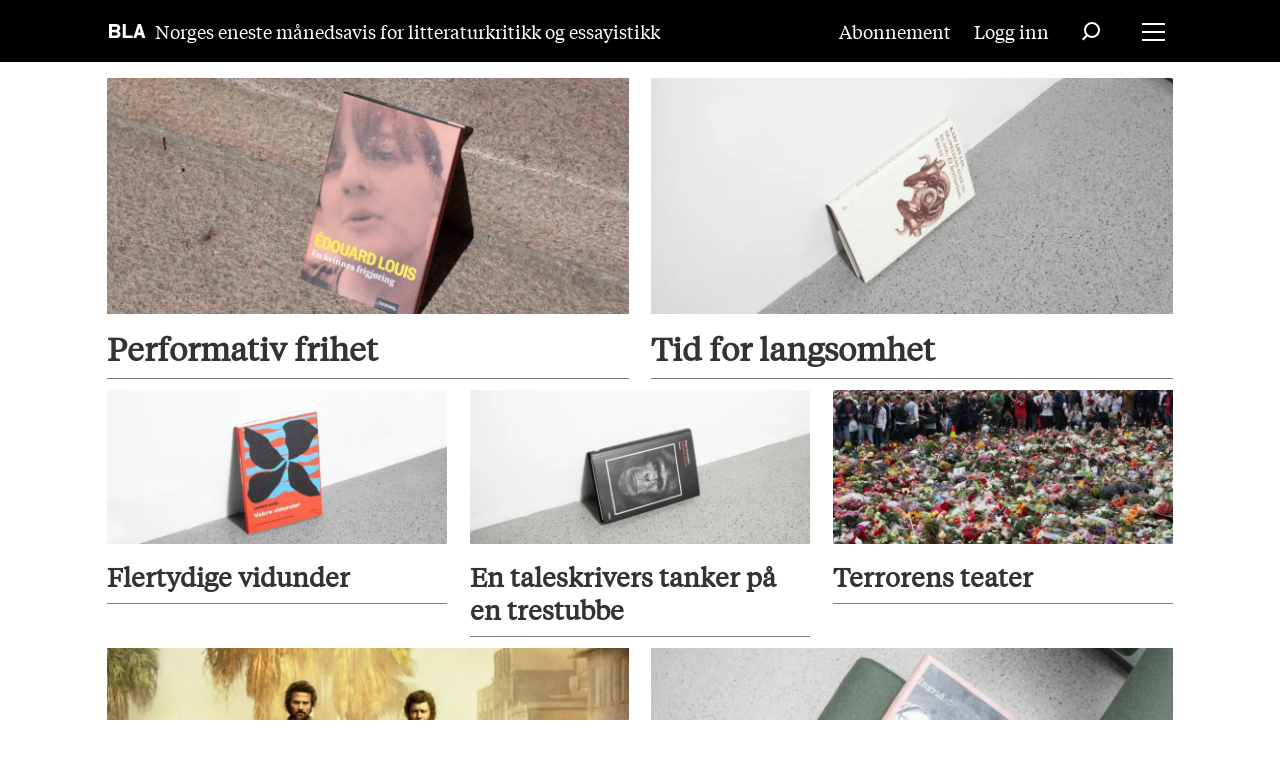

--- FILE ---
content_type: text/html; charset=UTF-8
request_url: https://www.blabla.no/tag/tora%20ask%20fossen
body_size: 13658
content:
<!DOCTYPE html>
<html lang="nb-NO" dir="ltr" class="resp_fonts" data-hostpath="tag&#x2F;tora ask fossen">
    <head>

                
                <script type="module">
                    import { ClientAPI } from '/view-resources/baseview/public/common/ClientAPI/index.js?v=1768293024-L4';
                    window.labClientAPI = new ClientAPI({
                        pageData: {
                            url: 'https://www.blabla.no/tag',
                            pageType: 'front',
                            pageId: '100454',
                            section: '',
                            title: '',
                            seotitle: 'Tag: tora ask fossen',
                            sometitle: 'Blabla - Tag',
                            description: '',
                            seodescription: '',
                            somedescription: '',
                            device: 'desktop',
                            cmsVersion: '4.2.15',
                            contentLanguage: 'nb-NO',
                            published: '',
                            tags: [],
                            bylines: [],
                            site: {
                                domain: 'https://www.blabla.no',
                                id: '2',
                                alias: 'blabla'
                            }
                            // Todo: Add paywall info ...
                        },
                        debug: false
                    });
                </script>

                <title>Tag: tora ask fossen</title>
                <meta name="title" content="Tag: tora ask fossen">
                <meta name="description" content="">
                <meta http-equiv="Content-Type" content="text/html; charset=utf-8">
                <link rel="canonical" href="https://www.blabla.no/tag/tora ask fossen">
                <meta name="viewport" content="width=device-width, initial-scale=1">
                
                <meta property="og:type" content="frontpage">
                <meta property="og:title" content="Blabla - Tag">
                <meta property="og:description" content="">

                
                <script data-ad-client="ca-pub-3127333977486705" async src="https://pagead2.googlesyndication.com/pagead/js/adsbygoogle.js"></script>
                
                
                <meta property="og:image" content="/view-resources/dachser2/public/blabla/bla-logo-nyhetsbrev.png">
                <meta property="og:image:width" content="400">
                
                <meta property="og:url" content="https://www.blabla.no/tag/tora ask fossen">
                        <link type="image/svg+xml" rel="icon" href="/view-resources/dachser2/public/blabla/BLA-logo-black.svg">
                        <link type="image/png" rel="icon" sizes="32x32" href="/view-resources/dachser2/public/blabla/favicon_32x32.png">
                        <link type="image/png" rel="icon" sizes="96x96" href="/view-resources/dachser2/public/blabla/favicon_96x96.png">
                        <link type="image/png" rel="apple-touch-icon" sizes="120x120" href="/view-resources/dachser2/public/blabla/favicon_120x120.png">
                        <link type="image/png" rel="apple-touch-icon" sizes="180x180" href="/view-resources/dachser2/public/blabla/favicon_180x180.png">
                    
                <link rel="stylesheet" href="/view-resources/view/css/grid.css?v=1768293024-L4">
                <link rel="stylesheet" href="/view-resources/view/css/main.css?v=1768293024-L4">
                <link rel="stylesheet" href="/view-resources/view/css/colors.css?v=1768293024-L4">
                <link rel="stylesheet" href="/view-resources/view/css/print.css?v=1768293024-L4" media="print">
                <link rel="stylesheet" href="/view-resources/view/css/foundation-icons/foundation-icons.css?v=1768293024-L4">
                <link rel="stylesheet" href="/view-resources/view/css/site/blabla.css?v=1768293024-L4">
                <style data-key="background_colors">
                    .bg-primary {background-color: rgba(0,0,0,1);color: #fff;}.bg-secondary {background-color: rgba(224,54,0,1);color: #fff;}.bg-tertiary {background-color: rgba(249,249,249,1);}@media (max-width: 1023px) { .color_mobile_bg-primary {background-color: rgba(0,0,0,1);}}@media (max-width: 1023px) { .color_mobile_bg-secondary {background-color: rgba(224,54,0,1);}}@media (max-width: 1023px) { .color_mobile_bg-tertiary {background-color: rgba(249,249,249,1);}}
                </style>
                <style data-key="background_colors_opacity">
                    .bg-primary.op-bg_20 {background-color: rgba(0, 0, 0, 0.2);color: #fff;}.bg-primary.op-bg_40 {background-color: rgba(0, 0, 0, 0.4);color: #fff;}.bg-primary.op-bg_60 {background-color: rgba(0, 0, 0, 0.6);color: #fff;}.bg-primary.op-bg_80 {background-color: rgba(0, 0, 0, 0.8);color: #fff;}.bg-secondary.op-bg_20 {background-color: rgba(224, 54, 0, 0.2);color: #fff;}.bg-secondary.op-bg_40 {background-color: rgba(224, 54, 0, 0.4);color: #fff;}.bg-secondary.op-bg_60 {background-color: rgba(224, 54, 0, 0.6);color: #fff;}.bg-secondary.op-bg_80 {background-color: rgba(224, 54, 0, 0.8);color: #fff;}.bg-tertiary.op-bg_20 {background-color: rgba(249, 249, 249, 0.2);}.bg-tertiary.op-bg_40 {background-color: rgba(249, 249, 249, 0.4);}.bg-tertiary.op-bg_60 {background-color: rgba(249, 249, 249, 0.6);}.bg-tertiary.op-bg_80 {background-color: rgba(249, 249, 249, 0.8);}@media (max-width: 1023px) { .color_mobile_bg-primary.op-bg_20 {background-color: rgba(0, 0, 0, 0.2);}}@media (max-width: 1023px) { .color_mobile_bg-primary.op-bg_40 {background-color: rgba(0, 0, 0, 0.4);}}@media (max-width: 1023px) { .color_mobile_bg-primary.op-bg_60 {background-color: rgba(0, 0, 0, 0.6);}}@media (max-width: 1023px) { .color_mobile_bg-primary.op-bg_80 {background-color: rgba(0, 0, 0, 0.8);}}@media (max-width: 1023px) { .color_mobile_bg-secondary.op-bg_20 {background-color: rgba(224, 54, 0, 0.2);}}@media (max-width: 1023px) { .color_mobile_bg-secondary.op-bg_40 {background-color: rgba(224, 54, 0, 0.4);}}@media (max-width: 1023px) { .color_mobile_bg-secondary.op-bg_60 {background-color: rgba(224, 54, 0, 0.6);}}@media (max-width: 1023px) { .color_mobile_bg-secondary.op-bg_80 {background-color: rgba(224, 54, 0, 0.8);}}@media (max-width: 1023px) { .color_mobile_bg-tertiary.op-bg_20 {background-color: rgba(249, 249, 249, 0.2);}}@media (max-width: 1023px) { .color_mobile_bg-tertiary.op-bg_40 {background-color: rgba(249, 249, 249, 0.4);}}@media (max-width: 1023px) { .color_mobile_bg-tertiary.op-bg_60 {background-color: rgba(249, 249, 249, 0.6);}}@media (max-width: 1023px) { .color_mobile_bg-tertiary.op-bg_80 {background-color: rgba(249, 249, 249, 0.8);}}
                </style>
                <style data-key="border_colors">
                    .border-bg-primary {border-color: rgba(0,0,0,1) !important;}.border-bg-secondary {border-color: rgba(224,54,0,1) !important;}.border-bg-tertiary {border-color: rgba(249,249,249,1) !important;}@media (max-width: 1023px) { .mobile_border-bg-primary {border-color: rgba(0,0,0,1) !important;}}@media (max-width: 1023px) { .mobile_border-bg-secondary {border-color: rgba(224,54,0,1) !important;}}@media (max-width: 1023px) { .mobile_border-bg-tertiary {border-color: rgba(249,249,249,1) !important;}}
                </style>
                <style data-key="font_colors">
                    .primary {color: rgba(0,0,0,1) !important;}.secondary {color: rgba(255,255,255,1) !important;}.tertiary {color: rgba(224,54,0,1) !important;}@media (max-width: 1023px) { .color_mobile_primary {color: rgba(0,0,0,1) !important;}}@media (max-width: 1023px) { .color_mobile_secondary {color: rgba(255,255,255,1) !important;}}@media (max-width: 1023px) { .color_mobile_tertiary {color: rgba(224,54,0,1) !important;}}
                </style>
                <style data-key="image_gradient">
                    .image-gradient-bg-primary .img:after {background-image: linear-gradient(to bottom, transparent 50%, rgba(0,0,0,1));content: "";position: absolute;top: 0;left: 0;right: 0;bottom: 0;pointer-events: none;}.image-gradient-bg-secondary .img:after {background-image: linear-gradient(to bottom, transparent 50%, rgba(224,54,0,1));content: "";position: absolute;top: 0;left: 0;right: 0;bottom: 0;pointer-events: none;}.image-gradient-bg-tertiary .img:after {background-image: linear-gradient(to bottom, transparent 50%, rgba(249,249,249,1));content: "";position: absolute;top: 0;left: 0;right: 0;bottom: 0;pointer-events: none;}@media (max-width: 1023px) { .color_mobile_image-gradient-bg-primary .img:after {background-image: linear-gradient(to bottom, transparent 50%, rgba(0,0,0,1));content: "";position: absolute;top: 0;left: 0;right: 0;bottom: 0;pointer-events: none;}}@media (max-width: 1023px) { .color_mobile_image-gradient-bg-secondary .img:after {background-image: linear-gradient(to bottom, transparent 50%, rgba(224,54,0,1));content: "";position: absolute;top: 0;left: 0;right: 0;bottom: 0;pointer-events: none;}}@media (max-width: 1023px) { .color_mobile_image-gradient-bg-tertiary .img:after {background-image: linear-gradient(to bottom, transparent 50%, rgba(249,249,249,1));content: "";position: absolute;top: 0;left: 0;right: 0;bottom: 0;pointer-events: none;}}.image-gradient-bg-primary.image-gradient-left .img:after {background-image: linear-gradient(to left, transparent 50%, rgba(0,0,0,1));}.image-gradient-bg-secondary.image-gradient-left .img:after {background-image: linear-gradient(to left, transparent 50%, rgba(224,54,0,1));}.image-gradient-bg-tertiary.image-gradient-left .img:after {background-image: linear-gradient(to left, transparent 50%, rgba(249,249,249,1));}@media (max-width: 1023px) { .color_mobile_image-gradient-bg-primary.image-gradient-left .img:after {background-image: linear-gradient(to left, transparent 50%, rgba(0,0,0,1));}}@media (max-width: 1023px) { .color_mobile_image-gradient-bg-secondary.image-gradient-left .img:after {background-image: linear-gradient(to left, transparent 50%, rgba(224,54,0,1));}}@media (max-width: 1023px) { .color_mobile_image-gradient-bg-tertiary.image-gradient-left .img:after {background-image: linear-gradient(to left, transparent 50%, rgba(249,249,249,1));}}.image-gradient-bg-primary.image-gradient-right .img:after {background-image: linear-gradient(to right, transparent 50%, rgba(0,0,0,1));}.image-gradient-bg-secondary.image-gradient-right .img:after {background-image: linear-gradient(to right, transparent 50%, rgba(224,54,0,1));}.image-gradient-bg-tertiary.image-gradient-right .img:after {background-image: linear-gradient(to right, transparent 50%, rgba(249,249,249,1));}@media (max-width: 1023px) { .color_mobile_image-gradient-bg-primary.image-gradient-right .img:after {background-image: linear-gradient(to right, transparent 50%, rgba(0,0,0,1));}}@media (max-width: 1023px) { .color_mobile_image-gradient-bg-secondary.image-gradient-right .img:after {background-image: linear-gradient(to right, transparent 50%, rgba(224,54,0,1));}}@media (max-width: 1023px) { .color_mobile_image-gradient-bg-tertiary.image-gradient-right .img:after {background-image: linear-gradient(to right, transparent 50%, rgba(249,249,249,1));}}.image-gradient-bg-primary.image-gradient-top .img:after {background-image: linear-gradient(to top, transparent 50%, rgba(0,0,0,1));}.image-gradient-bg-secondary.image-gradient-top .img:after {background-image: linear-gradient(to top, transparent 50%, rgba(224,54,0,1));}.image-gradient-bg-tertiary.image-gradient-top .img:after {background-image: linear-gradient(to top, transparent 50%, rgba(249,249,249,1));}@media (max-width: 1023px) { .color_mobile_image-gradient-bg-primary.image-gradient-top .img:after {background-image: linear-gradient(to top, transparent 50%, rgba(0,0,0,1));}}@media (max-width: 1023px) { .color_mobile_image-gradient-bg-secondary.image-gradient-top .img:after {background-image: linear-gradient(to top, transparent 50%, rgba(224,54,0,1));}}@media (max-width: 1023px) { .color_mobile_image-gradient-bg-tertiary.image-gradient-top .img:after {background-image: linear-gradient(to top, transparent 50%, rgba(249,249,249,1));}}
                </style>
                <style data-key="custom_css_variables">
                :root {
                    --lab_page_width: 1088px;
                    --lab_columns_gutter: 11px;
                    --space-top: ;
                    --space-top-adnuntiusAd: ;
                }

                @media(max-width: 767px) {
                    :root {
                        --lab_columns_gutter: 10px;
                    }
                }

                @media(min-width: 767px) {
                    :root {
                    }
                }
                </style>
<script src="/view-resources/public/common/JWTCookie.js?v=1768293024-L4"></script>
<script src="/view-resources/public/common/Paywall.js?v=1768293024-L4"></script>
                <script>
                window.Dac = window.Dac || {};
                (function () {
                    if (navigator) {
                        window.Dac.clientData = {
                            language: navigator.language,
                            userAgent: navigator.userAgent,
                            innerWidth: window.innerWidth,
                            innerHeight: window.innerHeight,
                            deviceByMediaQuery: getDeviceByMediaQuery(),
                            labDevice: 'desktop', // Device from labrador
                            device: 'desktop', // Device from varnish
                            paywall: {
                                isAuthenticated: isPaywallAuthenticated(),
                                toggleAuthenticatedContent: toggleAuthenticatedContent,
                                requiredProducts: [],
                            },
                            page: {
                                id: '100454',
                                extId: ''
                            },
                            siteAlias: 'blabla',
                            debug: window.location.href.includes('debug=1')
                        };
                        function getDeviceByMediaQuery() {
                            if (window.matchMedia('(max-width: 767px)').matches) return 'mobile';
                            if (window.matchMedia('(max-width: 1023px)').matches) return 'tablet';
                            return 'desktop';
                        }

                        function isPaywallAuthenticated() {
                            if (window.Dac && window.Dac.JWTCookie) {
                                var JWTCookie = new Dac.JWTCookie({ debug: false });
                                return JWTCookie.isAuthenticated();
                            }
                            return false;
                        }

                        function toggleAuthenticatedContent(settings) {
                            if (!window.Dac || !window.Dac.Paywall) {
                                return;
                            }
                            var Paywall = new Dac.Paywall();
                            var updateDOM = Paywall.updateDOM;

                            if(settings && settings.displayUserName) {
                                var userName = Paywall.getUserName().then((userName) => {
                                    updateDOM(userName !== false, userName, settings.optionalGreetingText);
                                });
                            } else {
                                updateDOM(window.Dac.clientData.paywall.isAuthenticated);
                            }
                        }
                    }
                }());
                </script>

                    <script type="module" src="/view-resources/baseview/public/common/baseview/moduleHandlers.js?v=1768293024-L4" data-cookieconsent="ignore"></script>
<!-- Global site tag (gtag.js) - Google Analytics -->
<script async src="https://www.googletagmanager.com/gtag/js?id=G-XYKP38DBST"></script>
<script>
    window.dataLayer = window.dataLayer || [];
    function gtag(){dataLayer.push(arguments);}
    gtag('js', new Date());
    gtag('config', 'G-XYKP38DBST');
</script>
                        <script async src="https://securepubads.g.doubleclick.net/tag/js/gpt.js"></script>
                        <script>
                            window.googletag = window.googletag || {cmd: []};

                            googletag.cmd.push(function() {
                                var handleAsTablet = (Dac.clientData.device === 'tablet' || Dac.clientData.innerWidth < 1316);

                                if (!(handleAsTablet && '' === 'true')) {
                                    googletag
                                        .defineSlot('/22760273153/toppbanner', [[970,250], [980,150], [980,300]], 'toppbanner')
                                        .addService(googletag.pubads());
                                }
                                if (!(handleAsTablet && 'true' === 'true')) {
                                    googletag
                                        .defineSlot('/22760273153/hoyre_skyskraper', [[180,500], [160,600], [300,600]], 'hoyre_skyskraper')
                                        .addService(googletag.pubads());
                                }

                                googletag.pubads().setTargeting("env", "prod");
                                googletag.pubads().setTargeting("site", "blabla");
                                googletag.pubads().setTargeting("section", "");
                                googletag.pubads().setTargeting("context", "front");
                                googletag.pubads().setTargeting("hostpath", "tag/tora ask fossen");
                                googletag.pubads().setTargeting("is_tagpage", "true");

                                var useLadyLoading = true || false;
                                if (useLadyLoading) {
                                    googletag.pubads().enableLazyLoad({
                                        fetchMarginPercent: 150 || 150, // Fetch ad content when it is within 1.5 viewports of the visible area
                                        renderMarginPercent: 150 || 150,  // Render ads when they are within 1.5 viewports of the visible area
                                        mobileScaling: 2.0
                                    });
                                }
                                
                                googletag.pubads().enableSingleRequest();
                                googletag.pubads().collapseEmptyDivs();
                                googletag.enableServices();
                            });
                        </script>
                <style id="dachser-vieweditor-styles">
                    .byline { font-family: "Helvetica"; font-weight: 400; font-style: normal; }
                    body { font-family: "Tiempos"; font-weight: 400; font-style: normal; }
                    article .meta .dates { font-family: "Helvetica"; font-weight: 400; font-style: normal; }
                    .bodytext > h2, .bodytext > h3 { font-family: "Helvetica"; font-weight: 400; font-style: normal; }
                    .font-Tiempos { font-family: "Tiempos" !important; }
                    .font-Tiempos.font-weight-normal { font-weight: 400 !important; }
                    .font-Helvetica { font-family: "Helvetica" !important; }
                    .font-Helvetica.font-weight-normal { font-weight: 400 !important; }
                </style>
                <style id="css_variables"></style>
                <script>
                    window.dachserData = {
                        _data: {},
                        _instances: {},
                        get: function(key) {
                            return dachserData._data[key] || null;
                        },
                        set: function(key, value) {
                            dachserData._data[key] = value;
                        },
                        push: function(key, value) {
                            if (!dachserData._data[key]) {
                                dachserData._data[key] = [];
                            }
                            dachserData._data[key].push(value);
                        },
                        setInstance: function(key, identifier, instance) {
                            if (!dachserData._instances[key]) {
                                dachserData._instances[key] = {};
                            }
                            dachserData._instances[key][identifier] = instance;
                        },
                        getInstance: function(key, identifier) {
                            return dachserData._instances[key] ? dachserData._instances[key][identifier] || null : null;
                        },
                        reflow: () => {}
                    };
                </script>
                

                <script type="application/ld+json">
                [{"@context":"http://schema.org","@type":"WebSite","name":"Blabla","url":"https://www.blabla.no"},{"@context":"https://schema.org","@type":"WebPage","name":"Tag: tora ask fossen","description":""}]
                </script>                
                <script src="https://assets.mailmojo.no/sdk.js" data-token="fljiPK1K9zcaRSjtzhK0Q0pfzHZbGL" async></script>
                
                



<script>
var k5aMeta = { "title": "Tag: tora ask fossen", "teasertitle": "", "kicker": "", "url": "https://www.blabla.no/tag/tora ask fossen", "login": (Dac.clientData.paywall.isAuthenticated ? 1 : 0), "subscriber": (Dac.clientData.paywall.isAuthenticated ? 1 : 0), "subscriberId": (Dac.clientData.subscriberId ? `"${ Dac.clientData.subscriberId }"` : "") };
</script>
                <script src="//cl.k5a.io/6156b8c81b4d741e051f44c2.js" async></script>

        
    </head>
    <body class="l4 front site_blabla"
        
        >

        
        <script>
        document.addEventListener("DOMContentLoaded", (event) => {
            setScrollbarWidth();
            window.addEventListener('resize', setScrollbarWidth);
        });
        function setScrollbarWidth() {
            const root = document.querySelector(':root');
            const width = (window.innerWidth - document.body.offsetWidth < 21) ? window.innerWidth - document.body.offsetWidth : 15;
            root.style.setProperty('--lab-scrollbar-width', `${ width }px`);
        }
        </script>

        
        <a href="#main" class="skip-link">Jump to main content</a>

        <header class="pageElement pageHeader">
    <div class="section mainline grid-fixed grid-align-center">
    <div class="row grid-align-center">
<figure class="logo">
    <a href=" //blabla.no" aria-label="Gå til forside">
        <img src="/view-resources/dachser2/public/blabla/BLA-logo-white.svg"
            alt="Gå til forside. Logo, blabla.no"
            
            >
    </a>
</figure>
<p class="text dac-hidden-desktop-down">Norges eneste månedsavis for litteraturkritikk og essayistikk</p>
<nav class="navigation mainMenu grid-justify-end grid">
	<ul class="menu-list">
			<li class="first-list-item ">
				<a href="https://tekstallmenningen.no/butikk/kunst-kultur/bokvennen-litteraer-avis-2025-10-11/subscribe/" target="_self">Abonnement</a>
			</li>
			<li class="first-list-item dac-paywall-not-authenticated">
				<a href="https://api.blabla.no/paywall/update?&siteAlias=blabla&&siteId=2&contentUrl=https://www.blabla.no/" target="_self">Logg inn</a>
			</li>
	</ul>
</nav>



	<script>
		(function () {
			const menuLinks = document.querySelectorAll(`nav.mainMenu ul li a`);
			for (let i = 0; i < menuLinks.length; i++) {
				const link = menuLinks[i].pathname;
				if (link === window.location.pathname) {
					menuLinks[i].parentElement.classList.add('lab-link-active');
				} else {
					menuLinks[i].parentElement.classList.remove('lab-link-active');
				}
			}
		})();
	</script>

<div data-id="pageElements-7" class="search to-be-expanded">

        <button class="search-button search-expander" aria-label="Søk"  aria-expanded="false" aria-controls="search-input-7" >
                <i class="open fi-magnifying-glass"></i>
                <i class="close fi-x"></i>
        </button>

    <form class="search-container" action="/cse" method="get" role="search">
        <label for="search-input-7" class="visuallyhidden">Søk</label>
        <input type="text" id="search-input-7" name="q" placeholder="Søk...">
    </form>
</div>

        <script>
            // Do the check for the search button inside the if statement, so we don't set a global const if there are multiple search buttons
            if (document.querySelector('[data-id="pageElements-7"] .search-button')) {
                // Now we can set a const that is only available inside the if scope
                const searchButton = document.querySelector('[data-id="pageElements-7"] .search-button');
                searchButton.addEventListener('click', (event) => {
                    event.preventDefault();
                    event.stopPropagation();

                    // Toggle the expanded class on the search button and set the aria-expanded attribute.
                    searchButton.parentElement.classList.toggle('expanded');
                    searchButton.setAttribute('aria-expanded', searchButton.getAttribute('aria-expanded') === 'true' ? 'false' : 'true');
                    searchButton.setAttribute('aria-label', searchButton.getAttribute('aria-expanded') === 'true' ? 'Lukk søk' : 'Åpne søk');

                    // Set focus to the input. 
                    // This might be dodgy due to moving focus automatically, but we'll keep it in for now.
                    if (searchButton.getAttribute('aria-expanded') === 'true') {
                        document.getElementById('search-input-7').focus();
                    }
                }, false);
            }

            if (document.getElementById('bonusButton')) {
                document.getElementById('bonusButton').addEventListener('click', (event) => {
                    document.querySelector('[data-id="pageElements-7"] .search-container').submit();
                }, false);
            }

            /*
                There should probably be some sort of sorting of the elements, so that if the search button is to the right,
                the tab order should be the input before the button.
                This is a job for future me.
            */
        </script>
<div class="hamburger to-be-expanded" data-id="pageElements-8">
    <div class="positionRelative">
        <span class="hamburger-button hamburger-expander ">
            <button class="burger-btn" aria-label="Åpne meny" aria-expanded="false" aria-controls="hamburger-container" aria-haspopup="menu">
                    <i class="open fi-list"></i>
                    <i class="close fi-x"></i>
            </button>
        </span>
    </div>

        <div class="hamburger-container" id="hamburger-container">
            <div class="row">
<nav class="navigation dropdownMenu align-center">
	<ul class="menu-list">
			<li class="first-list-item dropdown-menu-column has-children">
				<span tabindex="0">Column 1</span>
				<ul class="children">
					<li class="">
						<a href="/tag/kritikk" target="_self">Kritikk</a>
					</li>
					<li class="">
						<a href="/tag/intervju" target="_self">Intervju</a>
					</li>
					<li class="">
						<a href="/tag/essay" target="_self">Essay</a>
					</li>
					<li class="">
						<a href="/les-bla" target="_self">Les BLA</a>
					</li>
					<li class="">
						<a href="/nyeste-utgave" target="_self">Nyeste utgave</a>
					</li>
				</ul>
			</li>
			<li class="first-list-item dropdown-menu-column has-children">
				<span tabindex="0">Column 2</span>
				<ul class="children">
					<li class="">
						<a href="https://tekstallmenningen-s4.azurewebsites.net/customer" target="_self">Min side</a>
					</li>
					<li class="">
						<a href="https://tekstallmenningen.no/butikk/kunst-kultur/bokvennen-litteraer-avis-2025-10-11/subscribe/" target="_blank">Abonnement</a>
					</li>
					<li class="">
						<a href="/annonser" target="_self">Annonser</a>
					</li>
					<li class="">
						<a href="/bla-podden" target="_self">BLA-podden</a>
					</li>
					<li class="">
						<a href="/om-bla" target="_self">Om BLA</a>
					</li>
				</ul>
			</li>
	</ul>
</nav>



	<script>
		(function () {
			const menuLinks = document.querySelectorAll(`nav.dropdownMenu ul li a`);
			for (let i = 0; i < menuLinks.length; i++) {
				const link = menuLinks[i].pathname;
				if (link === window.location.pathname) {
					menuLinks[i].parentElement.classList.add('lab-link-active');
				} else {
					menuLinks[i].parentElement.classList.remove('lab-link-active');
				}
			}
		})();
	</script>

<div data-id="pageElements-10" class="search visible">

        <button class="search-button" aria-label="Søk" >
                <i class="open fi-magnifying-glass"></i>
                <i class="close fi-x"></i>
        </button>

    <form class="search-container" action="/cse" method="get" role="search">
        <label for="search-input-10" class="visuallyhidden">Søk</label>
        <input type="text" id="search-input-10" name="q" placeholder="Søk...">
    </form>
</div>

    <script>
        if (document.querySelector('[data-id="pageElements-10"] .search-button')) {
            document.querySelector('[data-id="pageElements-10"] .search-button').addEventListener('click', (event) => {
                document.querySelector('[data-id="pageElements-10"] .search-container').submit();
            }, false);
        }
    </script>

            </div>
        </div>
</div>

<script>
    (function(){
        const burgerButton = document.querySelector('[data-id="pageElements-8"] .burger-btn');
        const dropdownCloseSection = document.querySelector('[data-id="pageElements-8"] .dropdown-close-section');

        function toggleDropdown() {
            // Toggle the expanded class and aria-expanded attribute
            document.querySelector('[data-id="pageElements-8"].hamburger.to-be-expanded').classList.toggle('expanded');
            burgerButton.setAttribute('aria-expanded', burgerButton.getAttribute('aria-expanded') === 'true' ? 'false' : 'true');
            burgerButton.setAttribute('aria-label', burgerButton.getAttribute('aria-expanded') === 'true' ? 'Lukk meny' : 'Åpne meny');

            // This doesn't seem to do anything? But there's styling dependent on it some places
            document.body.classList.toggle('hamburger-expanded');
        }

        // Called via the eventlistener - if the key is Escape, toggle the dropdown and remove the eventlistener
        function closeDropdown(e) {
            if(e.key === 'Escape') {
                toggleDropdown();
                // Set the focus back on the button when clicking escape, so the user can continue tabbing down
                // the page in a natural flow
                document.querySelector('[data-id="pageElements-8"] .burger-btn').focus();
                window.removeEventListener('keydown', closeDropdown);
            }
        }

        if(burgerButton) {
            burgerButton.addEventListener('click', function(e) {
                e.preventDefault();
                toggleDropdown();

                // If the menu gets expanded, add the eventlistener that will close it on pressing Escape
                // else, remove the eventlistener otherwise it will continue to listen for escape even if the menu is closed.
                if(document.querySelector('[data-id="pageElements-8"] .burger-btn').getAttribute('aria-expanded') === 'true') {
                    window.addEventListener('keydown', closeDropdown);
                } else {
                    window.removeEventListener('keydown', closeDropdown);
                }
            })
        }
        if (dropdownCloseSection) {
            dropdownCloseSection.addEventListener('click', function(e) {
                e.preventDefault();
                toggleDropdown();
            });
        }

        document.querySelectorAll('.hamburger .hamburger-expander, .hamburger .hamburger-container, .stop-propagation').forEach(function (element) {
            element.addEventListener('click', function (e) {
                e.stopPropagation();
            });
        });
    }());
</script>
</div>

</div>


    <script>
        (function () {
            if (!'IntersectionObserver' in window) { return;}

            var scrollEvents = scrollEvents || [];

            if (scrollEvents) {
                const domInterface = {
                    classList: {
                        remove: () => {},
                        add: () => {}
                    },
                    style: {
                        cssText: ''
                    }
                };
                scrollEvents.forEach(function(event) {
                    var callback = function (entries, observer) {
                        if (!entries[0]) { return; }
                        if (entries[0].isIntersecting) {
                            event.styles.forEach(function(item) {
                                (document.querySelector(item.selector) || domInterface).style.cssText = "";
                            });
                            event.classes.forEach(function(item) {
                                item.class.forEach(function(classname) {
                                    (document.querySelector(item.selector) || domInterface).classList.remove(classname);
                                });
                            });
                        } else {
                            event.styles.forEach(function(item) {
                                (document.querySelector(item.selector) || domInterface).style.cssText = item.style;
                            });
                            event.classes.forEach(function(item) {
                                item.class.forEach(function(classname) {
                                    (document.querySelector(item.selector) || domInterface).classList.add(classname);
                                });
                            });
                        }
                    };

                    var observer = new IntersectionObserver(callback, {
                        rootMargin: event.offset,
                        threshold: 1
                    });
                    var target = document.querySelector(event.target);
                    if (target) {
                        observer.observe(target);
                    }
                });
            }
        }());

        window.Dac.clientData.paywall.toggleAuthenticatedContent(); 
    </script>
</header>

        

        

        <section class="main front" id="main">
        <h1 class="hidden-heading">Tag: tora ask fossen</h1>
            <div data-element-guid="24160a22-1d43-4e51-86ac-7463f26c4eb3" class="placeholder placement-top">
<div data-element-guid="015afd62-5319-42e5-d10c-4a35be13f046" class="column google-ad small-12 large-12 small-abs-12 large-abs-12"  style="">

        <span class="ad-label">Annonse</span>
        <div class="adunit" id="toppbanner" ></div>
        <script>
            googletag.cmd.push(function() {
                googletag.display('toppbanner');
            });
        </script>
</div>

</div>
            <div data-element-guid="81e3e6e0-0a1e-4812-d6d9-71885d4c9174" class="page-content"><div data-element-guid="b73fd062-73ac-48d5-aec4-ae0bdfededb0" class="row small-12 large-12" style=""><article data-element-guid="c54a4fe1-1aeb-4251-82c7-dd2d4c162a34" class="column paywall small-12 large-6 small-abs-12 large-abs-6 " data-site-alias="blabla" data-section="kritikk" data-instance="100455" itemscope>
    
    <div class="content" style="">
        
        <a itemprop="url" class="" href="https://www.blabla.no/aschehoug-autofiksjon-fransk/performativ-frihet/112729" data-k5a-url="https://www.blabla.no/a/112729" rel="">


        <div class="media ">
                

                <figure data-element-guid="5bb17fc6-04db-4926-a596-6f6d00a0b4cd" class="" >
    <div class="img fullwidthTarget">
        <picture>
            <source srcset="https://image.blabla.no/112733.jpg?imageId=112733&panox=0.00&panoy=0.00&panow=100.00&panoh=100.00&heightx=0.00&heighty=0.00&heightw=100.00&heighth=100.00&width=1058&height=478&format=webp&format=webp" 
                width="529"
                height="239"
                media="(min-width: 768px)"
                type="image/webp">    
            <source srcset="https://image.blabla.no/112733.jpg?imageId=112733&panox=0.00&panoy=0.00&panow=100.00&panoh=100.00&heightx=0.00&heighty=0.00&heightw=100.00&heighth=100.00&width=1058&height=478&format=webp&format=jpg" 
                width="529"
                height="239"
                media="(min-width: 768px)"
                type="image/jpeg">    
            <source srcset="https://image.blabla.no/112733.jpg?imageId=112733&panox=0.00&panoy=0.00&panow=100.00&panoh=100.00&heightx=0.00&heighty=0.00&heightw=100.00&heighth=100.00&width=960&height=432&format=webp&format=webp" 
                width="480"
                height="216"
                media="(max-width: 767px)"
                type="image/webp">    
            <source srcset="https://image.blabla.no/112733.jpg?imageId=112733&panox=0.00&panoy=0.00&panow=100.00&panoh=100.00&heightx=0.00&heighty=0.00&heightw=100.00&heighth=100.00&width=960&height=432&format=webp&format=jpg" 
                width="480"
                height="216"
                media="(max-width: 767px)"
                type="image/jpeg">    
            <img src="https://image.blabla.no/112733.jpg?imageId=112733&panox=0.00&panoy=0.00&panow=100.00&panoh=100.00&heightx=0.00&heighty=0.00&heightw=100.00&heighth=100.00&width=960&height=432&format=webp&format=jpg"
                width="480"
                height="216"
                title="Performativ frihet"
                alt="" 
                
                style=""    
                >
        </picture>        
            </div>
    
</figure>

                
                
                
                
                
                
                
            
            <div class="floatingText">

                <div class="labels">
                </div>
            </div>
            

        </div>


        
            <h2 itemprop="headline" 
    class="headline "
    style=""
    >Performativ frihet
</h2>

        




        </a>

        <time itemprop="datePublished" datetime="2022-06-23T10:20:22+02:00"></time>
    </div>
</article>
<article data-element-guid="96668a38-2bf6-4346-9608-859b35361a0f" class="column paywall small-12 large-6 small-abs-12 large-abs-6 " data-site-alias="blabla" data-section="kritikk" data-instance="100457" itemscope>
    
    <div class="content" style="">
        
        <a itemprop="url" class="" href="https://www.blabla.no/essay-kari-lovaas-kolon-forlag/tid-for-langsomhet/102155" data-k5a-url="https://www.blabla.no/a/102155" rel="">


        <div class="media ">
                

                <figure data-element-guid="341fddc7-7605-4f1e-a7d8-3777a267bb61" class="" >
    <div class="img fullwidthTarget">
        <picture>
            <source srcset="https://image.blabla.no/102161.jpg?imageId=102161&width=1058&height=478&format=webp&format=webp" 
                width="529"
                height="239"
                media="(min-width: 768px)"
                type="image/webp">    
            <source srcset="https://image.blabla.no/102161.jpg?imageId=102161&width=1058&height=478&format=webp&format=jpg" 
                width="529"
                height="239"
                media="(min-width: 768px)"
                type="image/jpeg">    
            <source srcset="https://image.blabla.no/102161.jpg?imageId=102161&width=960&height=432&format=webp&format=webp" 
                width="480"
                height="216"
                media="(max-width: 767px)"
                type="image/webp">    
            <source srcset="https://image.blabla.no/102161.jpg?imageId=102161&width=960&height=432&format=webp&format=jpg" 
                width="480"
                height="216"
                media="(max-width: 767px)"
                type="image/jpeg">    
            <img src="https://image.blabla.no/102161.jpg?imageId=102161&width=960&height=432&format=webp&format=jpg"
                width="480"
                height="216"
                title="Tid for langsomhet"
                alt="" 
                
                style=""    
                >
        </picture>        
            </div>
    
</figure>

                
                
                
                
                
                
                
            
            <div class="floatingText">

                <div class="labels">
                </div>
            </div>
            

        </div>


        
            <h2 itemprop="headline" 
    class="headline "
    style=""
    >Tid for langsomhet
</h2>

        




        </a>

        <time itemprop="datePublished" datetime="2022-03-24T00:00:00+01:00"></time>
    </div>
</article>
</div>
<div data-element-guid="8f072460-d05f-478f-bb02-9ccc1f5deda8" class="row small-12 large-12" style=""><article data-element-guid="989a65d0-a2a2-498f-8115-b5e223b74fd1" class="column paywall small-12 large-4 small-abs-12 large-abs-4 " data-site-alias="blabla" data-section="kritikk" data-instance="100459" itemscope>
    
    <div class="content" style="">
        
        <a itemprop="url" class="" href="https://www.blabla.no/camino-forlag-james-nol-oversettelse/flertydige-vidunder/103078" data-k5a-url="https://www.blabla.no/a/103078" rel="">


        <div class="media ">
                

                <figure data-element-guid="e4fb5591-89b9-4cbd-9038-66f97198d1ac" class="" >
    <div class="img fullwidthTarget">
        <picture>
            <source srcset="https://image.blabla.no/103082.jpg?imageId=103082&width=706&height=318&format=webp&format=webp" 
                width="353"
                height="159"
                media="(min-width: 768px)"
                type="image/webp">    
            <source srcset="https://image.blabla.no/103082.jpg?imageId=103082&width=706&height=318&format=webp&format=jpg" 
                width="353"
                height="159"
                media="(min-width: 768px)"
                type="image/jpeg">    
            <source srcset="https://image.blabla.no/103082.jpg?imageId=103082&width=960&height=432&format=webp&format=webp" 
                width="480"
                height="216"
                media="(max-width: 767px)"
                type="image/webp">    
            <source srcset="https://image.blabla.no/103082.jpg?imageId=103082&width=960&height=432&format=webp&format=jpg" 
                width="480"
                height="216"
                media="(max-width: 767px)"
                type="image/jpeg">    
            <img src="https://image.blabla.no/103082.jpg?imageId=103082&width=960&height=432&format=webp&format=jpg"
                width="480"
                height="216"
                title="Flertydige vidunder"
                alt="" 
                
                style=""    
                >
        </picture>        
            </div>
    
</figure>

                
                
                
                
                
                
                
            
            <div class="floatingText">

                <div class="labels">
                </div>
            </div>
            

        </div>


        
            <h2 itemprop="headline" 
    class="headline "
    style=""
    >Flertydige vidunder
</h2>

        




        </a>

        <time itemprop="datePublished" datetime="2021-09-23T00:00:00+02:00"></time>
    </div>
</article>
<article data-element-guid="ee29e52d-4f00-4600-df6e-372784a347b3" class="column paywall small-12 large-4 small-abs-12 large-abs-4 " data-site-alias="blabla" data-section="kritikk" data-instance="100463" itemscope>
    
    <div class="content" style="">
        
        <a itemprop="url" class="" href="https://www.blabla.no/birger-emanuelsen-litteraturkritikk-roman/en-taleskrivers-tanker-pa-en-trestubbe/103086" data-k5a-url="https://www.blabla.no/a/103086" rel="">


        <div class="media ">
                

                <figure data-element-guid="5c708870-c017-41c2-e51c-21b01e024724" class="" >
    <div class="img fullwidthTarget">
        <picture>
            <source srcset="https://image.blabla.no/103090.jpg?imageId=103090&width=706&height=318&format=webp&format=webp" 
                width="353"
                height="159"
                media="(min-width: 768px)"
                type="image/webp">    
            <source srcset="https://image.blabla.no/103090.jpg?imageId=103090&width=706&height=318&format=webp&format=jpg" 
                width="353"
                height="159"
                media="(min-width: 768px)"
                type="image/jpeg">    
            <source srcset="https://image.blabla.no/103090.jpg?imageId=103090&width=960&height=432&format=webp&format=webp" 
                width="480"
                height="216"
                media="(max-width: 767px)"
                type="image/webp">    
            <source srcset="https://image.blabla.no/103090.jpg?imageId=103090&width=960&height=432&format=webp&format=jpg" 
                width="480"
                height="216"
                media="(max-width: 767px)"
                type="image/jpeg">    
            <img src="https://image.blabla.no/103090.jpg?imageId=103090&width=960&height=432&format=webp&format=jpg"
                width="480"
                height="216"
                title="En taleskrivers tanker på en trestubbe"
                alt="" 
                
                style=""    
                >
        </picture>        
            </div>
    
</figure>

                
                
                
                
                
                
                
            
            <div class="floatingText">

                <div class="labels">
                </div>
            </div>
            

        </div>


        
            <h2 itemprop="headline" 
    class="headline "
    style=""
    >En taleskrivers tanker på en trestubbe
</h2>

        




        </a>

        <time itemprop="datePublished" datetime="2021-08-26T00:00:00+02:00"></time>
    </div>
</article>
<article data-element-guid="224f84b7-8f5f-4354-9910-8e935e36d6e9" class="column paywall small-12 large-4 small-abs-12 large-abs-4 " data-site-alias="blabla" data-section="essay" data-instance="100461" itemscope>
    
    <div class="content" style="">
        
        <a itemprop="url" class="" href="https://www.blabla.no/22-juli-empati-nikolaj-frobenius/terrorens-teater/109384" data-k5a-url="https://www.blabla.no/a/109384" rel="">


        <div class="media ">
                

                <figure data-element-guid="ed4fe731-fd76-45bf-fce5-564164c0ebfe" class="" >
    <div class="img fullwidthTarget">
        <picture>
            <source srcset="https://image.blabla.no/109388.jpg?imageId=109388&width=706&height=318&format=webp&format=webp" 
                width="353"
                height="159"
                media="(min-width: 768px)"
                type="image/webp">    
            <source srcset="https://image.blabla.no/109388.jpg?imageId=109388&width=706&height=318&format=webp&format=jpg" 
                width="353"
                height="159"
                media="(min-width: 768px)"
                type="image/jpeg">    
            <source srcset="https://image.blabla.no/109388.jpg?imageId=109388&width=960&height=432&format=webp&format=webp" 
                width="480"
                height="216"
                media="(max-width: 767px)"
                type="image/webp">    
            <source srcset="https://image.blabla.no/109388.jpg?imageId=109388&width=960&height=432&format=webp&format=jpg" 
                width="480"
                height="216"
                media="(max-width: 767px)"
                type="image/jpeg">    
            <img src="https://image.blabla.no/109388.jpg?imageId=109388&width=960&height=432&format=webp&format=jpg"
                width="480"
                height="216"
                title="Terrorens teater"
                alt="" 
                
                style=""    
                >
        </picture>        
            </div>
    
</figure>

                
                
                
                
                
                
                
            
            <div class="floatingText">

                <div class="labels">
                </div>
            </div>
            

        </div>


        
            <h2 itemprop="headline" 
    class="headline "
    style=""
    >Terrorens teater
</h2>

        




        </a>

        <time itemprop="datePublished" datetime="2021-06-24T00:00:00+02:00"></time>
    </div>
</article>
</div>
<div data-element-guid="ed49776c-0a23-4d66-ab00-50b5542b986f" class="row small-12 large-12" style=""><article data-element-guid="4648bf08-0717-4421-dce6-e70326f53503" class="column small-12 large-6 small-abs-12 large-abs-6 " data-site-alias="blabla" data-section="spalter" data-instance="100465" itemscope>
    
    <div class="content" style="">
        
        <a itemprop="url" class="" href="https://www.blabla.no/joshua-french-kongo-marta-tveit/i-skyggen-av-andres-lidelse/110584" data-k5a-url="https://www.blabla.no/a/110584" rel="">


        <div class="media ">
                

                <figure data-element-guid="2c7c9da3-e3bb-4ed6-de81-ba99618971b7" class="" >
    <div class="img fullwidthTarget">
        <picture>
            <source srcset="https://image.blabla.no/110588.jpg?imageId=110588&width=1058&height=478&format=webp&format=webp" 
                width="529"
                height="239"
                media="(min-width: 768px)"
                type="image/webp">    
            <source srcset="https://image.blabla.no/110588.jpg?imageId=110588&width=1058&height=478&format=webp&format=jpg" 
                width="529"
                height="239"
                media="(min-width: 768px)"
                type="image/jpeg">    
            <source srcset="https://image.blabla.no/110588.jpg?imageId=110588&width=960&height=432&format=webp&format=webp" 
                width="480"
                height="216"
                media="(max-width: 767px)"
                type="image/webp">    
            <source srcset="https://image.blabla.no/110588.jpg?imageId=110588&width=960&height=432&format=webp&format=jpg" 
                width="480"
                height="216"
                media="(max-width: 767px)"
                type="image/jpeg">    
            <img src="https://image.blabla.no/110588.jpg?imageId=110588&width=960&height=432&format=webp&format=jpg"
                width="480"
                height="216"
                title="I skyggen av andres lidelse"
                alt="" 
                
                style=""    
                >
        </picture>        
            </div>
    
</figure>

                
                
                
                
                
                
                
            
            <div class="floatingText">

                <div class="labels">
                </div>
            </div>
            

        </div>


        
            <h2 itemprop="headline" 
    class="headline "
    style=""
    >I skyggen av andres lidelse
</h2>

        




        </a>

        <time itemprop="datePublished" datetime="2021-05-20T00:00:00+02:00"></time>
    </div>
</article>
<article data-element-guid="1e86eb88-5f86-47f1-da54-6930ec0dc732" class="column paywall small-12 large-6 small-abs-12 large-abs-6 " data-site-alias="blabla" data-section="kritikk" data-instance="100467" itemscope>
    
    <div class="content" style="">
        
        <a itemprop="url" class="" href="https://www.blabla.no/ingrid-senje-noveller-samlaget/det-bedende-blikket/107780" data-k5a-url="https://www.blabla.no/a/107780" rel="">


        <div class="media ">
                

                <figure data-element-guid="e8cefee6-359f-4941-ca4d-5dc4eb949a37" class="" >
    <div class="img fullwidthTarget">
        <picture>
            <source srcset="https://image.blabla.no/107784.jpg?imageId=107784&width=1058&height=478&format=webp&format=webp" 
                width="529"
                height="239"
                media="(min-width: 768px)"
                type="image/webp">    
            <source srcset="https://image.blabla.no/107784.jpg?imageId=107784&width=1058&height=478&format=webp&format=jpg" 
                width="529"
                height="239"
                media="(min-width: 768px)"
                type="image/jpeg">    
            <source srcset="https://image.blabla.no/107784.jpg?imageId=107784&width=960&height=432&format=webp&format=webp" 
                width="480"
                height="216"
                media="(max-width: 767px)"
                type="image/webp">    
            <source srcset="https://image.blabla.no/107784.jpg?imageId=107784&width=960&height=432&format=webp&format=jpg" 
                width="480"
                height="216"
                media="(max-width: 767px)"
                type="image/jpeg">    
            <img src="https://image.blabla.no/107784.jpg?imageId=107784&width=960&height=432&format=webp&format=jpg"
                width="480"
                height="216"
                title="Det bedende blikket"
                alt="" 
                
                style=""    
                >
        </picture>        
            </div>
    
</figure>

                
                
                
                
                
                
                
            
            <div class="floatingText">

                <div class="labels">
                </div>
            </div>
            

        </div>


        
            <h2 itemprop="headline" 
    class="headline "
    style=""
    >Det bedende blikket
</h2>

        




        </a>

        <time itemprop="datePublished" datetime="2021-05-20T00:00:00+02:00"></time>
    </div>
</article>
</div>
<div data-element-guid="5badf269-9c92-464b-f116-98482dbd9300" class="row small-12 large-12" style=""><article data-element-guid="01aa7683-8a67-4710-c71a-fea9fea15618" class="column paywall small-12 large-4 small-abs-12 large-abs-4 " data-site-alias="blabla" data-section="kritikk" data-instance="100469" itemscope>
    
    <div class="content" style="">
        
        <a itemprop="url" class="" href="https://www.blabla.no/camilla-bogetun-johansen-cappelen-damm-debutant/en-tankefull-trip/107836" data-k5a-url="https://www.blabla.no/a/107836" rel="">


        <div class="media ">
                

                <figure data-element-guid="9014a649-2d5f-4215-90be-5beb1d18ee18" class="" >
    <div class="img fullwidthTarget">
        <picture>
            <source srcset="https://image.blabla.no/107840.jpg?imageId=107840&width=706&height=318&format=webp&format=webp" 
                width="353"
                height="159"
                media="(min-width: 768px)"
                type="image/webp">    
            <source srcset="https://image.blabla.no/107840.jpg?imageId=107840&width=706&height=318&format=webp&format=jpg" 
                width="353"
                height="159"
                media="(min-width: 768px)"
                type="image/jpeg">    
            <source srcset="https://image.blabla.no/107840.jpg?imageId=107840&width=960&height=432&format=webp&format=webp" 
                width="480"
                height="216"
                media="(max-width: 767px)"
                type="image/webp">    
            <source srcset="https://image.blabla.no/107840.jpg?imageId=107840&width=960&height=432&format=webp&format=jpg" 
                width="480"
                height="216"
                media="(max-width: 767px)"
                type="image/jpeg">    
            <img src="https://image.blabla.no/107840.jpg?imageId=107840&width=960&height=432&format=webp&format=jpg"
                width="480"
                height="216"
                title="En tankefull trip"
                alt="" 
                
                style=""    
                >
        </picture>        
            </div>
    
</figure>

                
                
                
                
                
                
                
            
            <div class="floatingText">

                <div class="labels">
                </div>
            </div>
            

        </div>


        
            <h2 itemprop="headline" 
    class="headline "
    style=""
    >En tankefull trip
</h2>

        




        </a>

        <time itemprop="datePublished" datetime="2021-03-16T00:00:00+01:00"></time>
    </div>
</article>
<article data-element-guid="a8ea4819-f121-44db-d998-0ea9309de5d8" class="column paywall small-12 large-4 small-abs-12 large-abs-4 " data-site-alias="blabla" data-section="kritikk" data-instance="100471" itemscope>
    
    <div class="content" style="">
        
        <a itemprop="url" class="" href="https://www.blabla.no/aschehoug-edith-sodergran-gohril-gabrielsen/mor-og-datters-runddans/107872" data-k5a-url="https://www.blabla.no/a/107872" rel="">


        <div class="media ">
                

                <figure data-element-guid="6f6e188f-8a35-4cc1-8cbb-4f874b409196" class="" >
    <div class="img fullwidthTarget">
        <picture>
            <source srcset="https://image.blabla.no/107876.jpg?imageId=107876&width=706&height=318&format=webp&format=webp" 
                width="353"
                height="159"
                media="(min-width: 768px)"
                type="image/webp">    
            <source srcset="https://image.blabla.no/107876.jpg?imageId=107876&width=706&height=318&format=webp&format=jpg" 
                width="353"
                height="159"
                media="(min-width: 768px)"
                type="image/jpeg">    
            <source srcset="https://image.blabla.no/107876.jpg?imageId=107876&width=960&height=432&format=webp&format=webp" 
                width="480"
                height="216"
                media="(max-width: 767px)"
                type="image/webp">    
            <source srcset="https://image.blabla.no/107876.jpg?imageId=107876&width=960&height=432&format=webp&format=jpg" 
                width="480"
                height="216"
                media="(max-width: 767px)"
                type="image/jpeg">    
            <img src="https://image.blabla.no/107876.jpg?imageId=107876&width=960&height=432&format=webp&format=jpg"
                width="480"
                height="216"
                title="Mor og datters runddans"
                alt="" 
                
                style=""    
                >
        </picture>        
            </div>
    
</figure>

                
                
                
                
                
                
                
            
            <div class="floatingText">

                <div class="labels">
                </div>
            </div>
            

        </div>


        
            <h2 itemprop="headline" 
    class="headline "
    style=""
    >Mor og datters runddans
</h2>

        




        </a>

        <time itemprop="datePublished" datetime="2021-02-16T00:00:00+01:00"></time>
    </div>
</article>
<article data-element-guid="46761bfa-31f5-41de-9791-71818d92fdc9" class="column paywall small-12 large-4 small-abs-12 large-abs-4 " data-site-alias="blabla" data-section="essay" data-instance="100473" itemscope>
    
    <div class="content" style="">
        
        <a itemprop="url" class="" href="https://www.blabla.no/bestialitetens-historie-erland-kiosterud-eva-husson/den-befriende-stemmen/109554" data-k5a-url="https://www.blabla.no/a/109554" rel="">


        <div class="media ">
                

                <figure data-element-guid="8be38437-6cbd-4bb2-d014-404a3658ef8c" class="" >
    <div class="img fullwidthTarget">
        <picture>
            <source srcset="https://image.blabla.no/109558.jpg?imageId=109558&width=706&height=318&format=webp&format=webp" 
                width="353"
                height="159"
                media="(min-width: 768px)"
                type="image/webp">    
            <source srcset="https://image.blabla.no/109558.jpg?imageId=109558&width=706&height=318&format=webp&format=jpg" 
                width="353"
                height="159"
                media="(min-width: 768px)"
                type="image/jpeg">    
            <source srcset="https://image.blabla.no/109558.jpg?imageId=109558&width=960&height=432&format=webp&format=webp" 
                width="480"
                height="216"
                media="(max-width: 767px)"
                type="image/webp">    
            <source srcset="https://image.blabla.no/109558.jpg?imageId=109558&width=960&height=432&format=webp&format=jpg" 
                width="480"
                height="216"
                media="(max-width: 767px)"
                type="image/jpeg">    
            <img src="https://image.blabla.no/109558.jpg?imageId=109558&width=960&height=432&format=webp&format=jpg"
                width="480"
                height="216"
                title="Den befriende stemmen"
                alt="" 
                
                style=""    
                >
        </picture>        
            </div>
    
</figure>

                
                
                
                
                
                
                
            
            <div class="floatingText">

                <div class="labels">
                </div>
            </div>
            

        </div>


        
            <h2 itemprop="headline" 
    class="headline "
    style=""
    >Den befriende stemmen
</h2>

        




        </a>

        <time itemprop="datePublished" datetime="2020-12-02T00:00:00+01:00"></time>
    </div>
</article>
</div>
<div data-element-guid="51216828-571a-47e1-8a59-7c4169966b78" class="row small-12 large-12" style=""><article data-element-guid="67197515-2011-455b-d025-7d84be74b07d" class="column paywall small-12 large-6 small-abs-12 large-abs-6 " data-site-alias="blabla" data-section="kritikk" data-instance="101593" itemscope>
    
    <div class="content" style="">
        
        <a itemprop="url" class="" href="https://www.blabla.no/forlaget-oktober-karl-ove-knausgard-roman/a-snu-virkeligheten-pa-hodet/108003" data-k5a-url="https://www.blabla.no/a/108003" rel="">


        <div class="media ">
                

                <figure data-element-guid="adb1b04f-c5aa-4723-a26d-6b6e8008d696" class="" >
    <div class="img fullwidthTarget">
        <picture>
            <source srcset="https://image.blabla.no/108007.jpg?imageId=108007&width=1058&height=478&format=webp&format=webp" 
                width="529"
                height="239"
                media="(min-width: 768px)"
                type="image/webp">    
            <source srcset="https://image.blabla.no/108007.jpg?imageId=108007&width=1058&height=478&format=webp&format=jpg" 
                width="529"
                height="239"
                media="(min-width: 768px)"
                type="image/jpeg">    
            <source srcset="https://image.blabla.no/108007.jpg?imageId=108007&width=960&height=432&format=webp&format=webp" 
                width="480"
                height="216"
                media="(max-width: 767px)"
                type="image/webp">    
            <source srcset="https://image.blabla.no/108007.jpg?imageId=108007&width=960&height=432&format=webp&format=jpg" 
                width="480"
                height="216"
                media="(max-width: 767px)"
                type="image/jpeg">    
            <img src="https://image.blabla.no/108007.jpg?imageId=108007&width=960&height=432&format=webp&format=jpg"
                width="480"
                height="216"
                title="Å snu virkeligheten på hodet"
                alt="" 
                
                style=""    
                >
        </picture>        
            </div>
    
</figure>

                
                
                
                
                
                
                
            
            <div class="floatingText">

                <div class="labels">
                </div>
            </div>
            

        </div>


        
            <h2 itemprop="headline" 
    class="headline "
    style=""
    >Å snu virkeligheten på hodet
</h2>

        




        </a>

        <time itemprop="datePublished" datetime="2020-10-21T00:00:00+02:00"></time>
    </div>
</article>
<article data-element-guid="4298bfca-f3af-45fd-c8fd-a7d03ec3aa76" class="column paywall small-12 large-6 small-abs-12 large-abs-6 " data-site-alias="blabla" data-section="kritikk" data-instance="101595" itemscope>
    
    <div class="content" style="">
        
        <a itemprop="url" class="" href="https://www.blabla.no/cappelen-damm-roman-tora-ask-fossen/fantasi-om-mor/108149" data-k5a-url="https://www.blabla.no/a/108149" rel="">


        <div class="media ">
                

                <figure data-element-guid="1dbedefd-fc2e-4d6c-97ab-e8ca0fc63b81" class="" >
    <div class="img fullwidthTarget">
        <picture>
            <source srcset="https://image.blabla.no/108153.jpg?imageId=108153&width=1058&height=478&format=webp&format=webp" 
                width="529"
                height="239"
                media="(min-width: 768px)"
                type="image/webp">    
            <source srcset="https://image.blabla.no/108153.jpg?imageId=108153&width=1058&height=478&format=webp&format=jpg" 
                width="529"
                height="239"
                media="(min-width: 768px)"
                type="image/jpeg">    
            <source srcset="https://image.blabla.no/108153.jpg?imageId=108153&width=960&height=432&format=webp&format=webp" 
                width="480"
                height="216"
                media="(max-width: 767px)"
                type="image/webp">    
            <source srcset="https://image.blabla.no/108153.jpg?imageId=108153&width=960&height=432&format=webp&format=jpg" 
                width="480"
                height="216"
                media="(max-width: 767px)"
                type="image/jpeg">    
            <img src="https://image.blabla.no/108153.jpg?imageId=108153&width=960&height=432&format=webp&format=jpg"
                width="480"
                height="216"
                title="Fantasi om mor"
                alt="" 
                
                style=""    
                >
        </picture>        
            </div>
    
</figure>

                
                
                
                
                
                
                
            
            <div class="floatingText">

                <div class="labels">
                </div>
            </div>
            

        </div>


        
            <h2 itemprop="headline" 
    class="headline "
    style=""
    >Fantasi om mor
</h2>

        




        </a>

        <time itemprop="datePublished" datetime="2020-08-21T00:00:00+02:00"></time>
    </div>
</article>
</div>
<div data-element-guid="3150ca53-158d-4ae5-bd6d-45ade7d97620" class="row small-12 large-12" style=""><article data-element-guid="73273370-c2a7-46de-c3f8-c0a98b068cc2" class="column paywall small-12 large-4 small-abs-12 large-abs-4 " data-site-alias="blabla" data-section="kritikk" data-instance="101597" itemscope>
    
    <div class="content" style="">
        
        <a itemprop="url" class="" href="https://www.blabla.no/ane-barstad-solvang-flamme-forlag-roman/a-hoppe-bukk-over-losrivelsen/108180" data-k5a-url="https://www.blabla.no/a/108180" rel="">


        <div class="media ">
                

                <figure data-element-guid="a9bc9577-5720-4424-885a-efdec3429c1b" class="" >
    <div class="img fullwidthTarget">
        <picture>
            <source srcset="https://image.blabla.no/108184.jpg?imageId=108184&width=706&height=318&format=webp&format=webp" 
                width="353"
                height="159"
                media="(min-width: 768px)"
                type="image/webp">    
            <source srcset="https://image.blabla.no/108184.jpg?imageId=108184&width=706&height=318&format=webp&format=jpg" 
                width="353"
                height="159"
                media="(min-width: 768px)"
                type="image/jpeg">    
            <source srcset="https://image.blabla.no/108184.jpg?imageId=108184&width=960&height=432&format=webp&format=webp" 
                width="480"
                height="216"
                media="(max-width: 767px)"
                type="image/webp">    
            <source srcset="https://image.blabla.no/108184.jpg?imageId=108184&width=960&height=432&format=webp&format=jpg" 
                width="480"
                height="216"
                media="(max-width: 767px)"
                type="image/jpeg">    
            <img src="https://image.blabla.no/108184.jpg?imageId=108184&width=960&height=432&format=webp&format=jpg"
                width="480"
                height="216"
                title="Å hoppe bukk over løsrivelsen"
                alt="" 
                loading="lazy"
                style=""    
                >
        </picture>        
            </div>
    
</figure>

                
                
                
                
                
                
                
            
            <div class="floatingText">

                <div class="labels">
                </div>
            </div>
            

        </div>


        
            <h2 itemprop="headline" 
    class="headline "
    style=""
    >Å hoppe bukk over løsrivelsen
</h2>

        




        </a>

        <time itemprop="datePublished" datetime="2020-06-17T00:00:00+02:00"></time>
    </div>
</article>
<article data-element-guid="cb56fd2c-73e9-4b95-83db-ef5672309d03" class="column paywall small-12 large-4 small-abs-12 large-abs-4 " data-site-alias="blabla" data-section="kritikk" data-instance="101599" itemscope>
    
    <div class="content" style="">
        
        <a itemprop="url" class="" href="https://www.blabla.no/annie-ernaux-frankrike-gyldendal/fininnstilte-spor-etter-fortiden/108212" data-k5a-url="https://www.blabla.no/a/108212" rel="">


        <div class="media ">
                

                <figure data-element-guid="988aa9e4-422d-447c-ef59-eba83f76c600" class="" >
    <div class="img fullwidthTarget">
        <picture>
            <source srcset="https://image.blabla.no/108216.jpg?imageId=108216&width=706&height=318&format=webp&format=webp" 
                width="353"
                height="159"
                media="(min-width: 768px)"
                type="image/webp">    
            <source srcset="https://image.blabla.no/108216.jpg?imageId=108216&width=706&height=318&format=webp&format=jpg" 
                width="353"
                height="159"
                media="(min-width: 768px)"
                type="image/jpeg">    
            <source srcset="https://image.blabla.no/108216.jpg?imageId=108216&width=960&height=432&format=webp&format=webp" 
                width="480"
                height="216"
                media="(max-width: 767px)"
                type="image/webp">    
            <source srcset="https://image.blabla.no/108216.jpg?imageId=108216&width=960&height=432&format=webp&format=jpg" 
                width="480"
                height="216"
                media="(max-width: 767px)"
                type="image/jpeg">    
            <img src="https://image.blabla.no/108216.jpg?imageId=108216&width=960&height=432&format=webp&format=jpg"
                width="480"
                height="216"
                title="Fininnstilte spor etter fortiden"
                alt="" 
                loading="lazy"
                style=""    
                >
        </picture>        
            </div>
    
</figure>

                
                
                
                
                
                
                
            
            <div class="floatingText">

                <div class="labels">
                </div>
            </div>
            

        </div>


        
            <h2 itemprop="headline" 
    class="headline "
    style=""
    >Fininnstilte spor etter fortiden
</h2>

        




        </a>

        <time itemprop="datePublished" datetime="2020-05-22T00:00:00+02:00"></time>
    </div>
</article>
<article data-element-guid="ca8f6654-f15c-4f1c-887c-e5fe68ab0ce0" class="column paywall small-12 large-4 small-abs-12 large-abs-4 " data-site-alias="blabla" data-section="kritikk" data-instance="101601" itemscope>
    
    <div class="content" style="">
        
        <a itemprop="url" class="" href="https://www.blabla.no/debutant-gyldendal-litteraturkritikk/a-sette-feltarbeideren-under-debatt/108280" data-k5a-url="https://www.blabla.no/a/108280" rel="">


        <div class="media ">
                

                <figure data-element-guid="5eaf7ec8-b90f-4308-c715-ab38e425e959" class="" >
    <div class="img fullwidthTarget">
        <picture>
            <source srcset="https://image.blabla.no/108284.jpg?imageId=108284&width=706&height=318&format=webp&format=webp" 
                width="353"
                height="159"
                media="(min-width: 768px)"
                type="image/webp">    
            <source srcset="https://image.blabla.no/108284.jpg?imageId=108284&width=706&height=318&format=webp&format=jpg" 
                width="353"
                height="159"
                media="(min-width: 768px)"
                type="image/jpeg">    
            <source srcset="https://image.blabla.no/108284.jpg?imageId=108284&width=960&height=432&format=webp&format=webp" 
                width="480"
                height="216"
                media="(max-width: 767px)"
                type="image/webp">    
            <source srcset="https://image.blabla.no/108284.jpg?imageId=108284&width=960&height=432&format=webp&format=jpg" 
                width="480"
                height="216"
                media="(max-width: 767px)"
                type="image/jpeg">    
            <img src="https://image.blabla.no/108284.jpg?imageId=108284&width=960&height=432&format=webp&format=jpg"
                width="480"
                height="216"
                title="Å sette feltarbeideren under debatt"
                alt="" 
                loading="lazy"
                style=""    
                >
        </picture>        
            </div>
    
</figure>

                
                
                
                
                
                
                
            
            <div class="floatingText">

                <div class="labels">
                </div>
            </div>
            

        </div>


        
            <h2 itemprop="headline" 
    class="headline "
    style=""
    >Å sette feltarbeideren under debatt
</h2>

        




        </a>

        <time itemprop="datePublished" datetime="2020-03-18T00:00:00+01:00"></time>
    </div>
</article>
</div>
<div data-element-guid="c6c842cb-e1d5-4a3e-ac0b-cf7a4624136f" class="row small-12 large-12" style=""><article data-element-guid="0d5c3ef1-4bc1-4e43-d0a8-b9f0bcb666de" class="column small-12 large-6 small-abs-12 large-abs-6 " data-site-alias="blabla" data-section="spalter" data-instance="101609" itemscope>
    
    <div class="content" style="">
        
        <a itemprop="url" class="" href="https://www.blabla.no/albert-bonniers-forlag-athena-farrokhzad-lyrikk/kollektiv-forlosning/108357" data-k5a-url="https://www.blabla.no/a/108357" rel="">


        <div class="media ">
                

                <figure data-element-guid="19a1181d-dbd5-4003-abbc-b7c020bfc5b4" class="" >
    <div class="img fullwidthTarget">
        <picture>
            <source srcset="https://image.blabla.no/108360.jpg?imageId=108360&width=1058&height=478&format=webp&format=webp" 
                width="529"
                height="239"
                media="(min-width: 768px)"
                type="image/webp">    
            <source srcset="https://image.blabla.no/108360.jpg?imageId=108360&width=1058&height=478&format=webp&format=jpg" 
                width="529"
                height="239"
                media="(min-width: 768px)"
                type="image/jpeg">    
            <source srcset="https://image.blabla.no/108360.jpg?imageId=108360&width=960&height=432&format=webp&format=webp" 
                width="480"
                height="216"
                media="(max-width: 767px)"
                type="image/webp">    
            <source srcset="https://image.blabla.no/108360.jpg?imageId=108360&width=960&height=432&format=webp&format=jpg" 
                width="480"
                height="216"
                media="(max-width: 767px)"
                type="image/jpeg">    
            <img src="https://image.blabla.no/108360.jpg?imageId=108360&width=960&height=432&format=webp&format=jpg"
                width="480"
                height="216"
                title="Kollektiv forløsning"
                alt="" 
                loading="lazy"
                style=""    
                >
        </picture>        
            </div>
    
</figure>

                
                
                
                
                
                
                
            
            <div class="floatingText">

                <div class="labels">
                </div>
            </div>
            

        </div>


        
            <h2 itemprop="headline" 
    class="headline "
    style=""
    >Kollektiv forløsning
</h2>

        




        </a>

        <time itemprop="datePublished" datetime="2020-01-15T00:00:00+01:00"></time>
    </div>
</article>
<article data-element-guid="4868e506-a49d-4548-c598-1e5246151329" class="column paywall small-12 large-6 small-abs-12 large-abs-6 " data-site-alias="blabla" data-section="kritikk" data-instance="101611" itemscope>
    
    <div class="content" style="">
        
        <a itemprop="url" class="" href="https://www.blabla.no/aschehoug-cappelen-damm-ideroman/ideer-som-lofter/108400" data-k5a-url="https://www.blabla.no/a/108400" rel="">


        <div class="media ">
                

                <figure data-element-guid="c5bd6dc5-ae7d-46a7-a4cd-4ef9e87ee459" class="" >
    <div class="img fullwidthTarget">
        <picture>
            <source srcset="https://image.blabla.no/108404.jpg?imageId=108404&width=1058&height=478&format=webp&format=webp" 
                width="529"
                height="239"
                media="(min-width: 768px)"
                type="image/webp">    
            <source srcset="https://image.blabla.no/108404.jpg?imageId=108404&width=1058&height=478&format=webp&format=jpg" 
                width="529"
                height="239"
                media="(min-width: 768px)"
                type="image/jpeg">    
            <source srcset="https://image.blabla.no/108404.jpg?imageId=108404&width=960&height=432&format=webp&format=webp" 
                width="480"
                height="216"
                media="(max-width: 767px)"
                type="image/webp">    
            <source srcset="https://image.blabla.no/108404.jpg?imageId=108404&width=960&height=432&format=webp&format=jpg" 
                width="480"
                height="216"
                media="(max-width: 767px)"
                type="image/jpeg">    
            <img src="https://image.blabla.no/108404.jpg?imageId=108404&width=960&height=432&format=webp&format=jpg"
                width="480"
                height="216"
                title="Ideer som løfter"
                alt="" 
                loading="lazy"
                style=""    
                >
        </picture>        
            </div>
    
</figure>

                
                
                
                
                
                
                
            
            <div class="floatingText">

                <div class="labels">
                </div>
            </div>
            

        </div>


        
            <h2 itemprop="headline" 
    class="headline "
    style=""
    >Ideer som løfter
</h2>

        




        </a>

        <time itemprop="datePublished" datetime="2019-12-04T00:00:00+01:00"></time>
    </div>
</article>
</div>
<div data-element-guid="bb856e0a-72bf-46db-922c-04e202dd94dd" class="row small-12 large-12" style=""><article data-element-guid="e4e6d6bb-3b22-4373-a36a-20aae13a9547" class="column paywall small-12 large-4 small-abs-12 large-abs-4 " data-site-alias="blabla" data-section="essay" data-instance="101613" itemscope>
    
    <div class="content" style="">
        
        <a itemprop="url" class="" href="https://www.blabla.no/aschehoug-forlaget-oktober-karl-ove-knausgard/vilje-til-avmakt/109946" data-k5a-url="https://www.blabla.no/a/109946" rel="">


        <div class="media ">
                

                <figure data-element-guid="fe0444e6-31f8-4c94-a485-d9d8c0ebb53d" class="" >
    <div class="img fullwidthTarget">
        <picture>
            <source srcset="https://image.blabla.no/109963.jpg?imageId=109963&width=706&height=318&format=webp&format=webp" 
                width="353"
                height="159"
                media="(min-width: 768px)"
                type="image/webp">    
            <source srcset="https://image.blabla.no/109963.jpg?imageId=109963&width=706&height=318&format=webp&format=jpg" 
                width="353"
                height="159"
                media="(min-width: 768px)"
                type="image/jpeg">    
            <source srcset="https://image.blabla.no/109963.jpg?imageId=109963&width=960&height=432&format=webp&format=webp" 
                width="480"
                height="216"
                media="(max-width: 767px)"
                type="image/webp">    
            <source srcset="https://image.blabla.no/109963.jpg?imageId=109963&width=960&height=432&format=webp&format=jpg" 
                width="480"
                height="216"
                media="(max-width: 767px)"
                type="image/jpeg">    
            <img src="https://image.blabla.no/109963.jpg?imageId=109963&width=960&height=432&format=webp&format=jpg"
                width="480"
                height="216"
                title="Vilje til avmakt"
                alt="" 
                loading="lazy"
                style=""    
                >
        </picture>        
            </div>
    
</figure>

                
                
                
                
                
                
                
            
            <div class="floatingText">

                <div class="labels">
                </div>
            </div>
            

        </div>


        
            <h2 itemprop="headline" 
    class="headline "
    style=""
    >Vilje til avmakt
</h2>

        




        </a>

        <time itemprop="datePublished" datetime="2019-11-01T00:00:00+01:00"></time>
    </div>
</article>
<article data-element-guid="a5b64669-aa7d-4250-f9d7-3a600d9da871" class="column paywall small-12 large-4 small-abs-12 large-abs-4 " data-site-alias="blabla" data-section="kritikk" data-instance="101615" itemscope>
    
    <div class="content" style="">
        
        <a itemprop="url" class="" href="https://www.blabla.no/22-juli-aina-m-erzeid-forlaget-oktober/traumets-bestanddeler/111424" data-k5a-url="https://www.blabla.no/a/111424" rel="">


        <div class="media ">
                

                <figure data-element-guid="f381592e-edc5-4b07-f318-10f7e9087a8e" class="" >
    <div class="img fullwidthTarget">
        <picture>
            <source srcset="https://image.blabla.no/111428.jpg?imageId=111428&width=706&height=318&format=webp&format=webp" 
                width="353"
                height="159"
                media="(min-width: 768px)"
                type="image/webp">    
            <source srcset="https://image.blabla.no/111428.jpg?imageId=111428&width=706&height=318&format=webp&format=jpg" 
                width="353"
                height="159"
                media="(min-width: 768px)"
                type="image/jpeg">    
            <source srcset="https://image.blabla.no/111428.jpg?imageId=111428&width=960&height=432&format=webp&format=webp" 
                width="480"
                height="216"
                media="(max-width: 767px)"
                type="image/webp">    
            <source srcset="https://image.blabla.no/111428.jpg?imageId=111428&width=960&height=432&format=webp&format=jpg" 
                width="480"
                height="216"
                media="(max-width: 767px)"
                type="image/jpeg">    
            <img src="https://image.blabla.no/111428.jpg?imageId=111428&width=960&height=432&format=webp&format=jpg"
                width="480"
                height="216"
                title="Traumets bestanddeler"
                alt="" 
                loading="lazy"
                style=""    
                >
        </picture>        
            </div>
    
</figure>

                
                
                
                
                
                
                
            
            <div class="floatingText">

                <div class="labels">
                </div>
            </div>
            

        </div>


        
            <h2 itemprop="headline" 
    class="headline "
    style=""
    >Traumets bestanddeler
</h2>

        




        </a>

        <time itemprop="datePublished" datetime="2019-08-23T00:00:00+02:00"></time>
    </div>
</article>
<article data-element-guid="8d6a8249-c556-4dbe-cbcc-ce397eedeffa" class="column paywall small-12 large-4 small-abs-12 large-abs-4 " data-site-alias="blabla" data-section="kritikk" data-instance="101617" itemscope>
    
    <div class="content" style="">
        
        <a itemprop="url" class="" href="https://www.blabla.no/gyldendal-roman-tora-ask-fossen/subutex-til-folket/111467" data-k5a-url="https://www.blabla.no/a/111467" rel="">


        <div class="media ">
                

                <figure data-element-guid="c96e939c-8b09-4224-dc1f-a277c4695824" class="" >
    <div class="img fullwidthTarget">
        <picture>
            <source srcset="https://image.blabla.no/111473.jpg?imageId=111473&width=706&height=318&format=webp&format=webp" 
                width="353"
                height="159"
                media="(min-width: 768px)"
                type="image/webp">    
            <source srcset="https://image.blabla.no/111473.jpg?imageId=111473&width=706&height=318&format=webp&format=jpg" 
                width="353"
                height="159"
                media="(min-width: 768px)"
                type="image/jpeg">    
            <source srcset="https://image.blabla.no/111473.jpg?imageId=111473&width=960&height=432&format=webp&format=webp" 
                width="480"
                height="216"
                media="(max-width: 767px)"
                type="image/webp">    
            <source srcset="https://image.blabla.no/111473.jpg?imageId=111473&width=960&height=432&format=webp&format=jpg" 
                width="480"
                height="216"
                media="(max-width: 767px)"
                type="image/jpeg">    
            <img src="https://image.blabla.no/111473.jpg?imageId=111473&width=960&height=432&format=webp&format=jpg"
                width="480"
                height="216"
                title="Subutex til folket"
                alt="" 
                loading="lazy"
                style=""    
                >
        </picture>        
            </div>
    
</figure>

                
                
                
                
                
                
                
            
            <div class="floatingText">

                <div class="labels">
                </div>
            </div>
            

        </div>


        
            <h2 itemprop="headline" 
    class="headline "
    style=""
    >Subutex til folket
</h2>

        




        </a>

        <time itemprop="datePublished" datetime="2019-06-30T00:00:00+02:00"></time>
    </div>
</article>
</div>
<div data-element-guid="2ed65976-e759-4ef9-d99c-39f1a06af542" class="row small-12 large-12" style=""><article data-element-guid="da307f88-1d6e-459d-ee46-281bf819d7fc" class="column small-12 large-6 small-abs-12 large-abs-6 " data-site-alias="blabla" data-section="kritikk" data-instance="101619" itemscope>
    
    <div class="content" style="">
        
        <a itemprop="url" class="" href="https://www.blabla.no/litteraturkritikk-prosa-sara-stridsberg/nar-et-offers-vilje-vakner/111567" data-k5a-url="https://www.blabla.no/a/111567" rel="">


        <div class="media ">
                

                <figure data-element-guid="6ac98711-73a6-45cd-d3e4-3768579dce11" class="" >
    <div class="img fullwidthTarget">
        <picture>
            <source srcset="https://image.blabla.no/111573.jpg?imageId=111573&width=1058&height=478&format=webp&format=webp" 
                width="529"
                height="239"
                media="(min-width: 768px)"
                type="image/webp">    
            <source srcset="https://image.blabla.no/111573.jpg?imageId=111573&width=1058&height=478&format=webp&format=jpg" 
                width="529"
                height="239"
                media="(min-width: 768px)"
                type="image/jpeg">    
            <source srcset="https://image.blabla.no/111573.jpg?imageId=111573&width=960&height=432&format=webp&format=webp" 
                width="480"
                height="216"
                media="(max-width: 767px)"
                type="image/webp">    
            <source srcset="https://image.blabla.no/111573.jpg?imageId=111573&width=960&height=432&format=webp&format=jpg" 
                width="480"
                height="216"
                media="(max-width: 767px)"
                type="image/jpeg">    
            <img src="https://image.blabla.no/111573.jpg?imageId=111573&width=960&height=432&format=webp&format=jpg"
                width="480"
                height="216"
                title="Når et offers vilje våkner"
                alt="" 
                loading="lazy"
                style=""    
                >
        </picture>        
            </div>
    
</figure>

                
                
                
                
                
                
                
            
            <div class="floatingText">

                <div class="labels">
                </div>
            </div>
            

        </div>


        
            <h2 itemprop="headline" 
    class="headline "
    style=""
    >Når et offers vilje våkner
</h2>

        




        </a>

        <time itemprop="datePublished" datetime="2019-03-18T00:00:00+01:00"></time>
    </div>
</article>
</div>
</div>

            
            <div data-element-guid="3eb52d6d-5bbb-4755-be9f-1f12b8e204c0" class="placeholder placement-right">
<div data-element-guid="32675ab8-0366-4869-9b38-96fbd2a0f8ea" class="column google-ad small-12 large-12 small-abs-12 large-abs-12"  style="">

        <span class="ad-label">Annonse</span>
        <div class="adunit" id="hoyre_skyskraper" ></div>
        <script>
            googletag.cmd.push(function() {
                googletag.display('hoyre_skyskraper');
            });
        </script>
</div>

</div>
        </section>
        

<footer class="page">
    <div data-element-guid="b5771424-13d8-47da-c409-9aa5ec545162" class="row-section bg-primary color_mobile_bg-primary hasContentPadding mobile-hasContentPadding" style="">
<div class="row small-12 large-12 bg-primary color_mobile_bg-primary hasContentPadding mobile-hasContentPadding" style=""><div data-element-guid="1e17041c-a055-4a2c-ce83-c8d1b0e74c41" class="column text_multiline small-12 large-5 small-abs-12 large-abs-5">
    
    <div class="content multiline bodytext bg-primary color_mobile_bg-primary hasContentPadding mobile-hasContentPadding"
        style="">
        <p><span class="font-weight-bold font-Helvetica" data-lab-font_weight_desktop="font-weight-bold" data-lab-fontface="Helvetica">BLA – Bokvennen litterær Avis</span><br>Universitetsgaten 14, 0164 Oslo<br>Pb. 6794 St. Olavs plass, 0130 Oslo<br>Kundeservice: 22 500 400<br>Sentralbord: 22 500 400<br><br><a href="https://www.facebook.com/bokvennen" aria-label="">Facebook</a><br><a href="https://mobile.twitter.com/bokvennen" aria-label="">Twitter</a><br><a href="https://www.instagram.com/bokvennen/" aria-label="">Instagram</a></p>
    </div>
</div><div data-element-guid="30121c0b-4b05-41ef-e6a2-0f5c19219f79" class="column text_multiline small-12 large-4 small-abs-12 large-abs-4">
    
    <div class="content multiline bodytext bg-primary color_mobile_bg-primary hasContentPadding mobile-hasContentPadding"
        style="">
        <p><span class="font-weight-bold font-Helvetica" data-lab-font_weight_desktop="font-weight-bold" data-lab-fontface="Helvetica">Redaktører</span><br>William S. Mørch og Eilif Guldvog Hartvedt<br><br><span class="font-weight-bold font-Helvetica" data-lab-font_weight_desktop="font-weight-bold" data-lab-fontface="Helvetica">Ansvarlig utgiver</span><br>Gunnar R. Totland<br><br><span class="font-weight-bold font-Helvetica" data-lab-font_weight_desktop="font-weight-bold" data-lab-fontface="Helvetica">Kontakt</span><br><a href="mailto:sigrid@solumbokvennen.no" aria-label="sigrid@solumbokvennen.no">william@solumbokvennen.no</a><br><a href="mailto:eirik@solumbokvennen.no" aria-label="eirik@solumbokvennen.no">eilif@solumbokvennen.no</a></p>
    </div>
</div><div data-element-guid="ee81a096-ddd0-4228-a101-21c95fe2159d" class="column text_multiline small-12 large-3 small-abs-12 large-abs-3">
    
    <div class="content multiline bodytext bg-primary color_mobile_bg-primary hasContentPadding mobile-hasContentPadding"
        style="">
        <p class="font-Helvetica font-weight-bold m-font-weight-bold" data-lab-fontface="Helvetica" data-lab-font_weight="font-weight-bold">Informasjon<br><a href="https://www.blabla.no/bla-podden" aria-label="" style="font-family: Tiempos;">BLA-podden</a><br><a href="https://www.blabla.no/annonser" aria-label="" style="font-family: Tiempos;">Annonseinformasjon</a><br><a href="https://www.blabla.no/abonnement" aria-label="" style="font-family: Tiempos;">Bli abonnent</a><br><a href="https://www.blabla.no/lossalg" aria-label="" style="font-family: Tiempos;">Løssalg</a><br><a href="https://www.blabla.no/cse?query=" aria-label="" style="font-family: Tiempos;">Arkiv</a><br><br><a href="https://www.blabla.no/personvern" aria-label="" style="font-family: Tiempos;">Personvern</a><br><a href="https://www.blabla.no/cookies" aria-label="" style="font-family: Tiempos;">Cookies</a></p>
    </div>
</div></div>
</div>

</footer>


<script src="/view-resources/baseview/public/common/build/baseview_dependencies_dom.js?v=1768293024-L4" data-cookieconsent="ignore"></script>

        <script>
            window.dachserData.handlers = {
                parallax: function(item) {
                    if (window.Dac && window.Dac.Parallax) {
                        new Dac.Parallax(item);
                    } else {
                        console.warn('parallax: Missing required class Dac.Parallax. Content will not animate.');
                    }
                },
                swipehelper: function(item) {
                    if (window.Dac && window.Dac.SwipeHelper) {
                        var element = document.querySelector(item.selector);
                        if (!element) {
                            console.warn('SwipeHelper: Missing element for selector: "' + item.selector + '".');
                            return null;
                        }
                        return new Dac.SwipeHelper(element, item);
                    } else {
                        console.warn('SwipeHelper: Missing required function Dac.SwipeHelper.');
                        return null;
                    } 
                },
                readprogress: function(item) {
                    if (window.Dac && window.Dac.ReadProgress) {
                        var element = document.querySelector(item.selector);
                        if (!element) {
                            console.warn('ReadProgress: Missing element for selector: "' + item.selector + '".');
                            return;
                        }
                        new Dac.ReadProgress(element, item);
                    } else {
                        console.warn('ReadProgress: Missing required function Dac.ReadProgress.');
                    } 
                },
                tabnavigation: function(item) {
                    if (window.Dac && window.Dac.TabNavigation) {
                        new Dac.TabNavigation(item);
                    } else {
                        console.warn('TabNavigation: Missing required function Dac.Tabnavigation.');
                    } 
                },
                elementattributetoggler: function(item) {
                    if (window.Dac && window.Dac.ElementAttributeToggler) {
                        new Dac.ElementAttributeToggler(item);
                    } else {
                        console.warn('ElementAttributeToggler: Missing required class Dac.ElementAttributeToggler.');
                    } 
                },
                articlelists: (item) => {
                    if (window.Dac && window.Dac.ArticleLists) {
                        new Dac.ArticleLists(item);
                    } else {
                        console.warn('ElementAttributeToggler: Missing required class Dac.ArticleLists.');
                    }
                }
            };

            window.dachserData.execute = () => {
            
                // Parallax
                // Register each element requiering js-animations
                const parallaxQueue = window.dachserData.get('parallax') || [];
                parallaxQueue.forEach(item => {
                    window.dachserData.handlers.parallax(item);
                });
            
                // SwipeHelper, used by several components like ArticleScroller etc.
                // Register each element using SwipeHelper:
                const swipehelperQueue = window.dachserData.get('swipehelper') || [];
                swipehelperQueue.forEach(item => {
                    window.dachserData.setInstance(
                        'swipehelper',
                        item.selector,
                        window.dachserData.handlers.swipehelper(item)
                    );
                });

                // ReadProgress
                const readprogressQueue = window.dachserData.get('readprogress') || [];
                readprogressQueue.forEach(item => {
                    window.dachserData.handlers.readprogress(item);
                });
            
                // Tab-navigation
                const tabnavigationQueue = window.dachserData.get('tabnavigation') || [];
                tabnavigationQueue.forEach(item => {
                    window.dachserData.handlers.tabnavigation(item);
                });

                // ElementAttributeToggler
                const elementAttributeTogglerQueue = window.dachserData.get('elementattributetoggler') || [];
                elementAttributeTogglerQueue.forEach(item => {
                    window.dachserData.handlers.elementattributetoggler(item);
                });

                const articlelistsQueue = window.dachserData.get('articlelists') || [];
                articlelistsQueue.forEach(item => {
                    window.dachserData.handlers.articlelists(item);
                });
            };

            (function () {

                window.dachserData.execute();
            
            }());
        </script>

            <div class="powered-by "><a href="https:&#x2F;&#x2F;labradorcms.com&#x2F;" target="_blank">Powered by Labrador CMS</a></div>


            </body>
</html>


--- FILE ---
content_type: text/html; charset=utf-8
request_url: https://www.google.com/recaptcha/api2/aframe
body_size: 268
content:
<!DOCTYPE HTML><html><head><meta http-equiv="content-type" content="text/html; charset=UTF-8"></head><body><script nonce="wd_FKvGeKMKsoAGvRB51ww">/** Anti-fraud and anti-abuse applications only. See google.com/recaptcha */ try{var clients={'sodar':'https://pagead2.googlesyndication.com/pagead/sodar?'};window.addEventListener("message",function(a){try{if(a.source===window.parent){var b=JSON.parse(a.data);var c=clients[b['id']];if(c){var d=document.createElement('img');d.src=c+b['params']+'&rc='+(localStorage.getItem("rc::a")?sessionStorage.getItem("rc::b"):"");window.document.body.appendChild(d);sessionStorage.setItem("rc::e",parseInt(sessionStorage.getItem("rc::e")||0)+1);localStorage.setItem("rc::h",'1768785339156');}}}catch(b){}});window.parent.postMessage("_grecaptcha_ready", "*");}catch(b){}</script></body></html>

--- FILE ---
content_type: text/css;charset=UTF-8
request_url: https://www.blabla.no/view-resources/view/css/site/blabla.css?v=1768293024-L4
body_size: 2071
content:
.pageHeader{height:62px}.pageHeader .mainline{height:62px}.pageHeader [class*=-button]{height:62px;width:62px}.pageHeader .search .search-container{height:62px;padding-right:62px}.pageHeader .search .search-container input[type=text]{height:62px}.pageHeader .search.alignLeft .search-container{padding-left:62px}.pageHeader .hamburger .hamburger-container{top:62px}@font-face{font-family:"Tiempos";font-style:normal;font-weight:400;font-display:swap;src:url("/view-resources/dachser2/public/blabla/fonts/tiempos-text-regular.woff2") format("woff2")}@font-face{font-family:"Tiempos";font-style:italic;font-weight:400;font-display:swap;src:url("/view-resources/dachser2/public/blabla/fonts/tiempos-text-regular-italic.woff2") format("woff2")}header.pageHeader{position:relative}header.pageHeader .mainline{background:#000;display:flex;font-size:18px;line-height:26px}header.pageHeader .mainline .mainMenu a,header.pageHeader .mainline .search-button.search-expander,header.pageHeader .mainline .hamburger-button.hamburger-expander,header.pageHeader .mainline p{color:#fff}header.pageHeader .mainline figure.logo{padding:.6rem 0 .6rem .8rem;margin-right:9px}header.pageHeader .mainline figure.logo img{width:37px}header.pageHeader .mainline p.text{margin:0}header.pageHeader .mainline .hamburger.expanded .hamburger-button{background-color:rgba(0,0,0,0)}header.pageHeader .mainline .search .search-button .close{color:#000}header.pageHeader .mainline .search .fi-magnifying-glass:before{content:url("/view-resources/dachser2/public/blabla/search-white.svg")}header.pageHeader .mainline .hamburger .positionRelative .hamburger-button .open.fi-list::before{content:url("/view-resources/dachser2/public/blabla/hamburger-icon.png")}header.pageHeader .mainline .hamburger .hamburger-container{padding:1rem;height:100vh;background-color:#000}header.pageHeader .mainline .hamburger .hamburger-container p,header.pageHeader .mainline .hamburger .hamburger-container a,header.pageHeader .mainline .hamburger .hamburger-container ul li{color:#fff}header.pageHeader .mainline .hamburger .hamburger-container .dropdownMenu{text-align:left;padding-bottom:30px}header.pageHeader .mainline .hamburger .hamburger-container .dropdownMenu ul{flex-direction:row;gap:195px;font-size:30px;white-space:nowrap}header.pageHeader .mainline .hamburger .hamburger-container .dropdownMenu ul .dropdown-menu-column>span{display:none}header.pageHeader .mainline .hamburger .hamburger-container .dropdownMenu ul li{padding-left:0}header.pageHeader .mainline .hamburger .hamburger-container .search.visible{width:98%;display:flex;flex-direction:row-reverse;border:1px solid #fff}header.pageHeader .mainline .hamburger .hamburger-container .search.visible .search-button{border-left:1px solid #fff;height:49px;width:49px;cursor:unset}header.pageHeader .mainline .hamburger .hamburger-container .search.visible .search-container{width:100%;height:49px}header.pageHeader .mainline .hamburger .hamburger-container .search.visible .search-container input[type=text]{background-color:#000;height:49px;color:#fff;font-size:30px;padding:3px 1rem 6px 11px}header.pageHeader .mainline .hamburger .hamburger-container .search.visible .search-container input[type=text]::-moz-placeholder{color:#fff}header.pageHeader .mainline .hamburger .hamburger-container .search.visible .search-container input[type=text]::placeholder{color:#fff}header.pageHeader .mainline .hamburger .hamburger-container>.row{flex-direction:column}header.pageHeader .mainline .hamburger .hamburger-container .dropdown-contact-info{display:flex;gap:40px;padding-top:30px}header.pageHeader .mainline .hamburger .hamburger-container .dropdown-contact-info p{line-height:26px;font-size:18px;margin:0}header.pageHeader .mainline .hamburger .hamburger-container .dropdown-contact-info>.column:first-of-type{padding-left:0}header.pageHeader .mainline .hamburger .hamburger-container .dropdown-contact-info .column{display:flex;flex-direction:column;gap:20px}@media(max-width: 1023px){.pageHeader [class*=-button]{height:40px;width:40px}.pageHeader .search .search-container{height:40px;padding-right:40px}.pageHeader .search .search-container input[type=text]{height:40px}.pageHeader .search.alignLeft .search-container{padding-left:40px}header.pageHeader .mainline figure.logo{margin-right:0}header.pageHeader .mainline .mainMenu ul{flex-direction:row}header.pageHeader .mainline .mainMenu ul li{padding:0 .5em}header.pageHeader .mainline .hamburger .hamburger-container{top:61px}header.pageHeader .mainline .hamburger .hamburger-container .dropdownMenu ul{flex-direction:column;gap:30px}header.pageHeader .mainline .hamburger .hamburger-container .search.visible{max-width:600px}}footer.page a{color:#fff;text-decoration:none}section.main.front article.column .content{border-bottom:1px solid rgba(0,0,0,.5)}section.main.front article.column .content .headline{padding-top:10px;padding-bottom:10px;margin-bottom:0}section.main.front article.column .content .subtitle{padding-bottom:10px;margin-bottom:0}@media(max-width: 1023px){section.main.front article.column{margin-bottom:20px}section.main.front article.column .content .subtitle{margin-bottom:10px}}section.main.front article.remove-bottom-line .content{border-bottom:unset}@media(min-width: 1024px){section.main.front article.main-story .content .headline{margin-top:80px;margin-bottom:80px;padding-top:0;padding-bottom:0}section.main.front article.main-story .content .subtitle{padding-bottom:30px}section.main.front .row.align-columns article.column .content{height:520px}section.main.front .row.align-columns article.column .content a{display:flex;flex-direction:column;height:100%}section.main.front .row.align-columns article.column .content a .headline{padding-top:0}section.main.front .row.align-columns article.column .content a p.subtitle{margin-top:auto}}section.main.front .row.vertical-stripes{border-left:10px solid #fff;border-right:10px solid #fff}section.main.front .row.vertical-stripes article.column{padding-left:10px;padding-right:10px}section.main.front .row.vertical-stripes article.column .content{display:flex}section.main.front .row.vertical-stripes article.column .content a{display:flex;flex-direction:column;height:100%}section.main.front .row.vertical-stripes article.column .content .headline{flex:1;min-height:80px}@media(min-width: 1024px){section.main.front .row.vertical-stripes article.column .content .headline{padding-top:0}section.main.front .row.vertical-stripes article.column .content{border-bottom:unset;position:relative;height:200px}section.main.front .row.vertical-stripes article.column .content .headline{margin-top:10px}section.main.front .row.vertical-stripes article.column:not(:first-child):before{content:"";height:200px;width:1px;background-color:rgba(0,0,0,.5);position:absolute;left:-0.1rem;margin-left:.1rem}}@media(max-width: 1023px){section.main.front .row.vertical-stripes article.column .content{height:100%}section.main.front .row.vertical-stripes article.column .content .headline{padding-top:0}}section.main.article .articleHeader .headline{margin:80px 0}section.main.article .articleHeader .media figure{margin-bottom:50px}section.main.article .articleHeader .media .caption{margin-top:10px}section.main.article .articleHeader .media .caption figcaption{font-size:15px}section.main.article .articleHeader .meta{border-top:1px solid rgba(0,0,0,.5);border-bottom:1px solid rgba(0,0,0,.5);display:flex;flex-direction:column}section.main.article .articleHeader .meta .bylines{border-bottom:unset;margin-bottom:0;margin-top:5px;padding:0;display:grid;grid-template-columns:repeat(3, 1fr);gap:5px}section.main.article .articleHeader .meta .bylines .byline.column{padding:0;text-align:left;flex-basis:25%}section.main.article .articleHeader .meta .bylines .byline.column .content address{font-style:unset}section.main.article .articleHeader .meta .bylines .byline.column .content address .description{text-transform:unset;color:rgba(0,0,0,.5);letter-spacing:unset;font-size:15px}section.main.article .articleHeader .meta .bylines .byline.column .content address .description::first-letter{text-transform:uppercase}section.main.article .articleHeader .meta .dates{margin-top:10px;text-align:left}section.main.article .articleHeader .meta .dates .dateLabel,section.main.article .articleHeader .meta .dates time{text-transform:unset;color:#000;font-size:15px;letter-spacing:unset}section.main.article .articleHeader .meta .dates time{display:unset}section.main.article .articleHeader .meta .social{position:absolute;right:0;height:100%;display:flex;align-items:center}section.main.article .articleHeader .meta .social a{border:unset}section.main.article .articleHeader .meta .social a.fi-social-facebook:before{content:url("/view-resources/dachser2/public/blabla/Facebook.svg")}section.main.article .articleHeader .meta .social a.fi-social-twitter:before{content:url("/view-resources/dachser2/public/blabla/Twitter.svg");-webkit-mask-image:none;background-color:rgba(0,0,0,0)}section.main.article .bodytext .column.factbox p{font-size:15px}section.main.article .bodytext .column.factbox.floatLeft{width:190px;padding-left:0;padding-right:40px}section.main.article .bodytext .column.factbox.floatLeft .content{padding:0}@media(max-width: 767px){section.main.article .bodytext .column.factbox.floatLeft{width:100%;padding:.7rem}section.main.article .bodytext .column.factbox.floatLeft .content{padding:0}}section.main.article .bodytext p a{color:#000;font-weight:bold}section.main.article .bodytext p a:hover{text-decoration:underline}section.main.article .column.articleFooter span.tags a{background-color:#fff;border-radius:unset;color:#000;border:1px solid #000}section.main.article .column.quotebox.floatLeft{padding-left:17.5%;padding-right:17.5%;width:100%}section.main.article .column.quotebox .content h3{padding:0}section.main.article .column.quotebox .content h3::before,section.main.article .column.quotebox .content h3::after{content:unset}@media(max-width: 767px){section.main.article .column.quotebox.floatLeft{padding-left:unset;padding-right:unset}section.main.article .column.quotebox.floatLeft .content{width:100%}section.main.article .column.quotebox.floatLeft .content h3{padding:0 0 0 12px}}@media(max-width: 1023px){section.main.article .articleHeader .meta{flex-direction:column}section.main.article .articleHeader .meta .bylines{grid-template-columns:repeat(1, 1fr)}section.main.article .articleHeader .meta .dates{margin-left:unset}section.main.article .articleHeader .meta .social{margin:5px 0;align-items:flex-start;position:unset}}article.column.paywall .media .paywallLabel,.articlescroller .content .paywallLabel{background-color:#000;border-radius:unset;height:27px;width:29px}article.column.paywall .media .paywallLabel span,.articlescroller .content .paywallLabel span{background-color:#000}article.column.paywall .media .paywallLabel:before,.articlescroller .content .paywallLabel:before{content:"";width:21px;height:21px;background-image:url("/view-resources/dachser2/public/blabla/Pluss-negativ.svg");background-size:cover;position:absolute;left:4px;top:3px}article.column:hover .content .headline,article.column:hover .content .subtitle,article.column:hover .content .kicker,article.column:hover .content .primary{transition:color .2s}article.column:hover .content .headline,article.column:hover .content .subtitle,article.column:hover .content .kicker{color:rgba(0,0,0,.5);text-decoration:none}article.column:hover .content .subtitle .primary{color:#e03600;opacity:.8}.column .dacBtn{border-radius:unset}.column .dacBtn:hover{background-color:rgba(0,0,0,.5)}.factbox,span.tags a,.dacBtn,figcaption,.dropdown-contact-info{font-family:"Helvetica","Arial",sans-serif}

/*# sourceMappingURL=blabla.css.map */

--- FILE ---
content_type: image/svg+xml
request_url: https://www.blabla.no/view-resources/dachser2/public/blabla/search-white.svg
body_size: 25
content:
<svg width="18" height="19" viewBox="0 0 18 19" fill="none" xmlns="http://www.w3.org/2000/svg">
<circle cx="10" cy="8" r="7" stroke="white" stroke-width="2"/>
<line x1="5.70711" y1="12.7071" x2="0.707107" y2="17.7071" stroke="white" stroke-width="2"/>
</svg>
